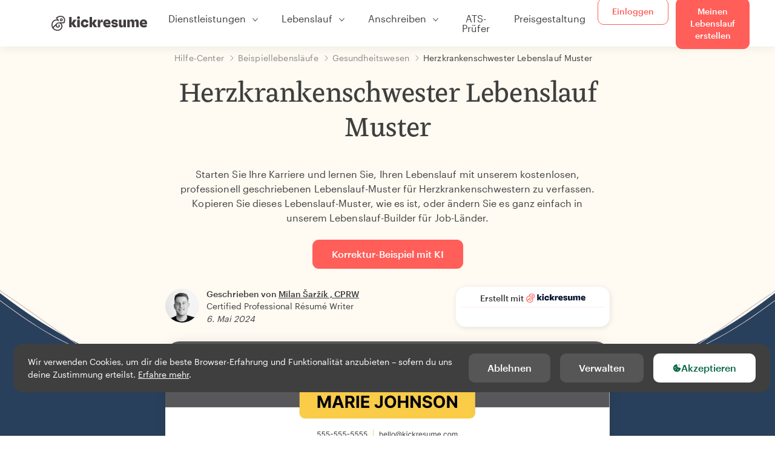

--- FILE ---
content_type: text/html; charset=utf-8
request_url: https://www.kickresume.com/de/hilfecenter/herzkrankenschwester-1-lebenslauf/
body_size: 19996
content:










<!DOCTYPE html>
<html lang="de"
      >
  <head>
    <meta charset="utf-8" />
    <meta name="viewport" content="width=device-width, initial-scale=1, shrink-to-fit=no" />
    <meta http-equiv="X-UA-Compatible" content="ie=edge" />
    <meta name="apple-itunes-app" content="app-id=1523618695" />
    
      
        <meta name="robots"
              content="index, follow, max-image-preview:large, max-snippet:-1, max-video-preview:-1" />
      
    
    <title>
      Herzkrankenschwester Lebenslauf Muster | Kickresume
    </title>

    <link rel="preload"
          href="https://d1civoyjepycei.cloudfront.net/static/fonts/Henk-Work-Regular.dda89f50fa47.woff"
          as="font"
          type="font/woff"
          crossorigin />
    <link rel="preload"
          href="https://d1civoyjepycei.cloudfront.net/static/fonts/Graphik-Regular-Web.9d6366cc35a8.woff2"
          as="font"
          type="font/woff2"
          crossorigin />
    <link rel="preload"
          href="https://d1civoyjepycei.cloudfront.net/static/fonts/Graphik-Medium-Web.e8b835d2ea32.woff2"
          as="font"
          type="font/woff2"
          crossorigin />

    
  
  
    
      <link rel="alternate" hreflang="en" href="https://www.kickresume.com/en/help-center/cardiac-nurse-1-resume-sample/" />
    
  
    
      <link rel="alternate" hreflang="sk" href="https://www.kickresume.com/sk/karierne-centrum/kardiologicka-sestra-1-vzor-zivotopisu/" />
    
  
    
      <link rel="alternate" hreflang="es" href="https://www.kickresume.com/es/centro-orientacion/enfermera-cardiaca-1-modelo-curriculum/" />
    
  
    
      <link rel="alternate" hreflang="de" href="https://www.kickresume.com/de/hilfecenter/herzkrankenschwester-1-lebenslauf/" />
    
  
    
      <link rel="alternate" hreflang="pt" href="https://www.kickresume.com/pt/centro-de-ajuda/enfermeira-cardiaca-1-amostra-de-curriculo/" />
    
  
    
      <link rel="alternate" hreflang="it" href="https://www.kickresume.com/it/centro-assistenza/dellinfermiere-cardiaco-1-modello-di-cv/" />
    
  
  
    <link rel="alternate" hreflang="x-default" href="https://www.kickresume.com/en/help-center/cardiac-nurse-1-resume-sample/" />
  


    
      <link rel="apple-touch-icon" sizes="57x57" href="/static/img/favicon/apple-icon-57x57.png" />
      <link rel="apple-touch-icon" sizes="60x60" href="/static/img/favicon/apple-icon-60x60.png" />
      <link rel="apple-touch-icon" sizes="72x72" href="/static/img/favicon/apple-icon-72x72.png" />
      <link rel="apple-touch-icon" sizes="76x76" href="/static/img/favicon/apple-icon-76x76.png" />
      <link rel="apple-touch-icon" sizes="114x114" href="/static/img/favicon/apple-icon-114x114.png" />
      <link rel="apple-touch-icon" sizes="120x120" href="/static/img/favicon/apple-icon-120x120.png" />
      <link rel="apple-touch-icon" sizes="144x144" href="/static/img/favicon/apple-icon-144x144.png" />
      <link rel="apple-touch-icon" sizes="152x152" href="/static/img/favicon/apple-icon-152x152.png" />
      <link rel="apple-touch-icon" sizes="180x180" href="/static/img/favicon/apple-icon-180x180.png" />
      <link rel="icon"
            type="image/png"
            sizes="192x192"
            href="/static/img/favicon/android-icon-192x192.png" />
      <link rel="icon" type="image/png" sizes="32x32" href="/static/img/favicon/favicon-32x32.png" />
      <link rel="icon" type="image/png" sizes="96x96" href="/static/img/favicon/favicon-96x96.png" />
      <link rel="icon" type="image/png" sizes="16x16" href="/static/img/favicon/favicon-16x16.png" />
    

    <link rel="manifest" href="/static/img/favicon/manifest.json" />

    
      <meta name="msapplication-TileColor" content="#ffffff" />
      <meta name="msapplication-TileImage" content="https://d1civoyjepycei.cloudfront.net/static/img/favicon/ms-icon-144x144.7e77c5303a46.png" />
      <meta name="theme-color" content="#ffffff" />
    

    
      <meta property="og:site_name" content="Kickresume" />
      <meta property="og:url" content="https://www.kickresume.com/de/hilfecenter/herzkrankenschwester-1-lebenslauf/" />
      <meta property="og:locale" content="de_DE" />
      <meta property="fb:app_id" content="1545311135742676" />
      <meta name="twitter:card" content="summary_large_image" />
      <meta name="twitter:site" content="@kickresume" />
      <meta name="twitter:creator" content="@kickresume" />
    

    <meta property="og:type" content="website" />

    
  <meta name="title" content="Herzkrankenschwester Lebenslauf Muster" />
  <meta property="og:title" content="Herzkrankenschwester Lebenslauf Muster" />


    
  
    
      <meta name="description" content="Starten Sie Ihre Karriere und lernen Sie, Ihren Lebenslauf mit unserem kostenlosen, professionell geschriebenen Lebenslauf-Muster für Herzkrankenschwestern zu verfassen." />
      <meta property="og:description" content="Starten Sie Ihre Karriere und lernen Sie, Ihren Lebenslauf mit unserem kostenlosen, professionell geschriebenen Lebenslauf-Muster für Herzkrankenschwestern zu verfassen." />
    
  


    <meta property="og:image" content="https://d1xn1bcogdo8ve.cloudfront.net/1218/image.png" />

    
      <link rel="stylesheet" href="https://d1civoyjepycei.cloudfront.net/static/CACHE/css/output.d25546500762.css" type="text/css">
    

    
      
  <script>
    window.dataLayer = [{
      intercomAppId: "olu2gwe6",
    }];
    
  </script>
  <script>window.ENABLE_GOOGLE_TAG = true;</script>
  <script>
    (function(w,d,s,l,i){w[l]=w[l]||[];w[l].push({'gtm.start':
    new Date().getTime(),event:'gtm.js'});var f=d.getElementsByTagName(s)[0],
    j=d.createElement(s),dl=l!='dataLayer'?'&l='+l:'';j.async=true;j.src=
    'https://www.googletagmanager.com/gtm.js?id='+i+dl;f.parentNode.insertBefore(j,f);
    })(window,document,'script','dataLayer', 'GTM-NPWF79H');
  </script>



      

    

    <script type="text/javascript" src="//widget.trustpilot.com/bootstrap/v5/tp.widget.bootstrap.min.js" async></script>

    
  <link rel="canonical" href="https://www.kickresume.com/de/hilfecenter/herzkrankenschwester-1-lebenslauf/" />
  


  
  <script type="application/ld+json">
  {
    "@context": "https://schema.org/",
    "@type": "CreativeWorkSeries",
    "aggregateRating": {
      "@type": "AggregateRating",
      "ratingValue": 4.7,
      "reviewCount": 55
    },
    "name": "Herzkrankenschwester Lebenslauf Muster"
  }
  </script>



  
    

<script type="application/ld+json">
{
  "@context": "https://schema.org",
  "@type": "Article",
  "mainEntityOfPage": {
    "@type": "WebPage",
    "@id": "https://www.kickresume.com/de/hilfecenter/herzkrankenschwester-1-lebenslauf/"
  },
  "headline": "Herzkrankenschwester Lebenslauf Muster",
  
  "image": ["https://d1xn1bcogdo8ve.cloudfront.net/1218/image.png"],
  
  "datePublished": "2024-05-06T09:13:07.541367+00:00",
  
  
  "author": {
    "@type": "Person",
    "name": "Milan Šaržík",
    "url": "https://www.kickresume.com/de/hilfecenter/authoren/milan-sarzik/",
    "sameAs": ["https://www.linkedin.com/in/milansarzik/"]
  
  },
  
  "publisher": {
    
    "@type": "Organization",
    "name": "Kickresume",
    "url": "https://www.kickresume.com",
    "logo":  "https://d1civoyjepycei.cloudfront.net/static/img/logo/logo-organization.901fb5f44ad8.svg",
    "description": "Erstelle deinen bis jetzt besten Lebenslauf. Online-Lebenslauf- und Anschreiben-Generator, der weltweit von 8.000.000 Jobsuchenden benutzt wird. Professionelle Vorlagen, die von Personalvermittlern anerkannt werden.",
    "sameAs": [
        "https://x.com/kickresume",
        "https://www.facebook.com/kickresume",
        "https://www.instagram.com/kickresume/",
        "https://www.linkedin.com/company/kickresume-com/",
        "https://youtube.com/kickresume/",
        "https://www.trustpilot.com/review/kickresume.com",
        "https://www.reviews.io/company-reviews/store/kickresume.com",
        "https://www.capterra.co.uk/software/180489/kickresume-for-business",
        "https://play.google.com/store/apps/details?id=com.kickresume",
        "https://apps.apple.com/us/app/kickresume-ai-resume-builder/id1523618695",
        "https://www.glassdoor.com/Overview/Working-at-Kickresume-EI_IE1026604.11,21.htm",
        "https://bsky.app/profile/kickresume.bsky.social",
        "https://kickresume.medium.com/",
        "https://www.reddit.com/user/kickresume/",
        "https://www.tiktok.com/@kickresume",
        "https://www.threads.com/@kickresume",
        "https://sk.pinterest.com/kickresume/"
    ]

  }
}
</script>

  

  </head>

  <body class="body-help body-help--sample-detail">

    
      


  
  <div id="g_id_onload"
       data-client_id="986081539142-apj5le7ok9tie6pto041q0bepjofllbq.apps.googleusercontent.com"
       data-login_uri="https://www.kickresume.com/account/complete/google-onetap/"></div>


    

    
      
<div id="cookie-panel"
     class="cookie-panel cookie-panel-dark"
     data-active-state-label="Aktiv"
     data-inactive-state-label="Inaktiv">
  <div id="cookie-consent-banner" class="cookie-consent-banner">
    <span class="cookie-consent-banner-text">
      Wir verwenden Cookies, um dir die beste Browser-Erfahrung und Funktionalität anzubieten – sofern du uns deine Zustimmung erteilst. <a href="/privacy/#cookies">Erfahre mehr</a>.
    </span>
    <div class="cookie-consent-banner-buttons">
      <button class="btn btn-no-hover btn-dark"
              id="decline_btn">Ablehnen</button>
      <button type="button"
              class="btn btn-no-hover btn-dark"
              id="cookie_settings_btn">Verwalten</button>
      <button class="btn cookie-consent-banner-accept-button" id="accept_all_btn">
        <svg xmlns="http://www.w3.org/2000/svg" viewBox="0 0 15 16" class="cookie-consent-banner--svg">
          <path d="M11.967.81a.67.67 0 0 0-.66.684c0 .363.316.683.668.68a.667.667 0 0 0 .652-.645h.002c0-.416-.283-.721-.662-.718zm-4.178.262c-1.81.024-3.431.568-4.816 1.758C1.802 3.838 1.026 5.093.672 6.6a7.198 7.198 0 0 0-.149 2.17 6.832 6.832 0 0 0 1.319 3.585c.82 1.126 1.876 1.953 3.19 2.442a6.864 6.864 0 0 0 1.624.36c1.09.101 2.602-.044 3.26-.294h.002c1.56-.592 2.826-1.68 3.709-3.218a6.742 6.742 0 0 0 .836-2.532c.059-.468.026-.947.035-1.422.003-.099-.048-.102-.123-.072-.154.061-.309.124-.467.178-.467.16-.88.033-1.254-.262a1.865 1.865 0 0 1-.431-.459c-.074-.12-.142-.114-.266-.074-1.103.362-2.53.087-3.115-1.139-.332-.698-.323-1.42-.139-2.15.042-.167.051-.254-.139-.354-.488-.254-.716-.698-.748-1.238-.018-.3.007-.602.1-.892.044-.136-.017-.157-.127-.157zm3.676 2.453a.662.662 0 0 0-.62.621c-.004.355.277.662.612.665.321.003.632-.303.637-.627.006-.331-.313-.663-.63-.659zM6.273 4.563c.31-.022.609.293.614.613.005.303-.314.616-.623.611a.605.605 0 0 1-.608-.61c0-.424.292-.592.617-.614zM3.984 6.394c.51 0 1.1.461 1.055 1.105.045.602-.54 1.09-1.078 1.078-.58-.013-1.083-.517-1.076-1.103a1.115 1.115 0 0 1 1.1-1.08zm3.307 1.357a.628.628 0 0 1 .643.64l-.002.003c0 .332-.294.637-.616.638a.672.672 0 0 1-.66-.64.648.648 0 0 1 .635-.641zM4.646 10.26a.776.776 0 0 1 .782.799.771.771 0 0 1-.783.755.802.802 0 0 1-.762-.787c.006-.4.373-.768.763-.767zm4.756.26c.558-.004 1.01.43 1.028 1.025.013.53-.479.987-1.018.998-.545.011-1.046-.533-.982-1.008-.04-.605.48-1.012.972-1.015z" />
        </svg>
        Akzeptieren
      </button>
    </div>
  </div>

  <div class="cookies fade modal"
       id="cookies-settings-modal"
       tabindex="-1"
       role="dialog"
       aria-hidden="true">
    <div class="modal-dialog modal-dialog-centered" role="document">
      <div class="modal-content">
        <div class="modal-header">
          <h5 class="modal-title">Datenschutz-Präferenz-Center</h5>
          <button type="button" class="close" data-dismiss="modal" aria-label="Close">
            <span aria-hidden="true">&times;</span>
          </button>
        </div>
        <div class="modal-body">
          <div class="cookie-modal-sidebar">
            <div role="menuitem" class="item selected" onclick="openCookieTab('your', this)">
              <div class="item-name">Deine Privatsphäre</div>
            </div>
            <div role="menuitem" class="item" onclick="openCookieTab('necessary', this)">
              <div class="item-name">Unbedingt erforderliche Cookies.</div>
              <label class="switch disabled">
                <input type="checkbox" checked disabled />
                <span class="slider round"></span>
              </label>
            </div>
            <div role="menuitem" class="item" onclick="openCookieTab('performance', this)">
              <div class="item-name">Leistungs-Cookies</div>
              <label class="switch">
                <input type="checkbox"
                       id="performance-cookie-setting"
                       onchange="handleCheckboxChange('performance', this)" />
                <span class="slider round"></span>
              </label>
            </div>
            <div role="menuitem" class="item" onclick="openCookieTab('advertising', this)">
              <div class="item-name">Marketing-Cookies</div>
              <label class="switch">
                <input type="checkbox"
                       id="advertising-cookie-setting"
                       onchange="handleCheckboxChange('advertising', this)" />
                <span class="slider round"></span>
              </label>
            </div>
          </div>
          <div id="your" class="cookie-modal-main open">
            <div class="heading">
              <div class="heading-text">Deine Privatsphäre</div>
            </div>
            <div class="text">
              <p>
                <strong>Der Schutz deiner Daten ist uns wichtig.</strong>
              </p>
              <p>
                Wenn du unsere Website besuchst, verwenden wir Cookies, um dir das beste Nutzererlebnis zu ermöglichen. Wir respektieren deine Privatsphäre und geben niemals deine Lebensläufe oder Anschreiben an Recruiter oder Jobportale weiter. Wir verwenden jedoch verschiedene Drittanbieter-Tools, um die ordnungsgemäße Funktion unserer Website zu gewährleisten.
              </p>
              <p>
                Aber was genau sind Cookies? Cookies sind kleine Informationen, die auf deinem Computer abgelegt werden. In der Regel reichen diese Informationen nicht aus, um dich direkt zu identifizieren. Wir können jedoch damit eine für deine Bedürfnisse und Präferenzen maßgeschneiderte Seite liefern.
              </p>
              <p>
                Weil uns der Schutz deiner Daten ein echtes Anliegen ist, geben wir dir viele Kontrollmöglichkeiten über die Cookies, die wir in deinen Sessions verwenden. Klick in der linken Spalte auf die verschiedenen Kategorieüberschriften, um mehr zu erfahren und unsere Standardeinstellungen zu ändern.
              </p>
              <p>
                Denk aber daran, dass das Blockieren bestimmter Arten von Cookies dein Nutzererlebnis auf unserer Website beeinflussen kann. Beachte bitte auch, dass wir ein Cookie verwenden müssen, um deine Cookie-Präferenzen zu speichern.
              </p>
            </div>
          </div>
          <div id="necessary" class="cookie-modal-main">
            <div class="heading">
              <div class="heading-text">Unbedingt erforderliche Cookies.</div>
              <div class="heading-state active">Aktiv</div>
            </div>
            <div class="text">
              <p>
                Diese Cookies sind für das Funktionieren unserer Website unbedingt erforderlich und können nicht deaktiviert werden. Wir benötigen sie zur Bereitstellung der Dienste, die du bei uns angefragt hast.
              </p>
              <p>
                Beispiel gefällig? Wir legen diese Cookies ab, wenn du dich bei Kickresume anmeldest. Wir verwenden sie auch, um bereits durchgeführte Aktionen festzuhalten. Wenn du z. B. Textelemente in ein Anmeldeformular einträgst und in der gleichen Sitzung auf die Formularseite zurückgehst, sind diese Elemente noch da.
              </p>
            </div>
          </div>
          <div id="performance" class="cookie-modal-main">
            <div class="heading">
              <div class="heading-text">Leistungs-Cookies</div>
              <div class="heading-state"></div>
            </div>
            <div class="text">
              <p>
                Mit diesen Cookies können wir Besuche auf unserer Website zählen und Zugriffsquellen eruieren. Das gibt uns die Möglichkeit, die Leistung unserer Website zu ermitteln und zu verbessern sowie Inhalte zu liefern, die für dich interessant sein könnten.
              </p>
              <p>
                Mit den Leistungs-Cookies sehen wir, welche Seiten am beliebtesten sind und welche weniger genutzt werden. Wir sehen auch, wie du dich auf der Website bewegst und wie sich andere Besucher bewegen.
              </p>
              <p>
                Sämtliche von diesen Cookies gesammelten Informationen werden aggregiert (Statistik) und sind daher anonym. Stimmst du der Verwendung dieser Cookies nicht zu, wissen wir nicht genau, welche Inhalte dir gefallen könnten.
              </p>
            </div>
          </div>
          <div id="advertising" class="cookie-modal-main">
            <div class="heading">
              <div class="heading-text">Marketing-Cookies</div>
              <div class="heading-state"></div>
            </div>
            <div class="text">
              <p>
                Wir verwenden diese Cookies zur eindeutigen Identifizierung deines Browsers und deines Endgeräts für den Internetzugang. Dank dieser Cookies können wir und unsere Partnerunternehmen ein Profil deiner Interessen erstellen und dir gezielt Rabatte zu unseren Leistungen sowie spezielle Inhalte anzeigen.
              </p>
              <p>
                Andererseits ermöglichen diese Cookies einigen anderen Unternehmen, dir gezielt Werbung auf anderen Websites anzuzeigen. So können wir dir Werbung zeigen, die dich vielleicht interessiert, anstatt dich mit irrelevanten Anzeigen zu langweilen.
              </p>
            </div>
          </div>
        </div>
        <div class="modal-footer">
          <button type="button" class="btn btn-outline-dark" id="save_settings_btn">Einstellungen speichern</button>
          <button type="button" class="btn btn-outline-dark" id="decline_btn">Ablehnen</button>
          <button type="button" class="btn modal-footer--accept-btn" id="accept_all_btn">
            <svg xmlns="http://www.w3.org/2000/svg" viewBox="0 0 15 16" class="cookie-consent-banner--svg">
              <path d="M11.967.81a.67.67 0 0 0-.66.684c0 .363.316.683.668.68a.667.667 0 0 0 .652-.645h.002c0-.416-.283-.721-.662-.718zm-4.178.262c-1.81.024-3.431.568-4.816 1.758C1.802 3.838 1.026 5.093.672 6.6a7.198 7.198 0 0 0-.149 2.17 6.832 6.832 0 0 0 1.319 3.585c.82 1.126 1.876 1.953 3.19 2.442a6.864 6.864 0 0 0 1.624.36c1.09.101 2.602-.044 3.26-.294h.002c1.56-.592 2.826-1.68 3.709-3.218a6.742 6.742 0 0 0 .836-2.532c.059-.468.026-.947.035-1.422.003-.099-.048-.102-.123-.072-.154.061-.309.124-.467.178-.467.16-.88.033-1.254-.262a1.865 1.865 0 0 1-.431-.459c-.074-.12-.142-.114-.266-.074-1.103.362-2.53.087-3.115-1.139-.332-.698-.323-1.42-.139-2.15.042-.167.051-.254-.139-.354-.488-.254-.716-.698-.748-1.238-.018-.3.007-.602.1-.892.044-.136-.017-.157-.127-.157zm3.676 2.453a.662.662 0 0 0-.62.621c-.004.355.277.662.612.665.321.003.632-.303.637-.627.006-.331-.313-.663-.63-.659zM6.273 4.563c.31-.022.609.293.614.613.005.303-.314.616-.623.611a.605.605 0 0 1-.608-.61c0-.424.292-.592.617-.614zM3.984 6.394c.51 0 1.1.461 1.055 1.105.045.602-.54 1.09-1.078 1.078-.58-.013-1.083-.517-1.076-1.103a1.115 1.115 0 0 1 1.1-1.08zm3.307 1.357a.628.628 0 0 1 .643.64l-.002.003c0 .332-.294.637-.616.638a.672.672 0 0 1-.66-.64.648.648 0 0 1 .635-.641zM4.646 10.26a.776.776 0 0 1 .782.799.771.771 0 0 1-.783.755.802.802 0 0 1-.762-.787c.006-.4.373-.768.763-.767zm4.756.26c.558-.004 1.01.43 1.028 1.025.013.53-.479.987-1.018.998-.545.011-1.046-.533-.982-1.008-.04-.605.48-1.012.972-1.015z" />
            </svg>
            Alle akzeptieren
          </button>
        </div>
      </div>
    </div>
  </div>
</div>

    

    
      
      <nav class="navbar main-navbar navbar-light nav-fixed nav-down autohide-off navbar-expand-lg mb-4">
        <div class="container container--wide">
          <a class="navbar-brand" href="/de/">
            
              <img width="158" height="25" src="https://d1civoyjepycei.cloudfront.net/static/img/logo/kickresume-black.4a2a4eb3ee16.svg" alt="Kickresume" />
            
          </a>
          <button class="navbar-toggler"
                  type="button"
                  data-toggle="collapse"
                  data-target="#navbarCollapse"
                  aria-controls="navbarCollapse"
                  aria-expanded="false"
                  aria-label="Toggle-Navigation">
            <span class="navbar-toggler-icon"></span>
          </button>
          <div class="collapse navbar-collapse offcanvas-collapse "
               id="navbarCollapse">
            <ul class="navbar-nav">
              <li class="nav-item dropdown onhover-dropdown">
                <a class="nav-link dropdown-toggle"
                   data-toggle="dropdown"
                   href="#"
                   role="button"
                   aria-haspopup="true"
                   aria-expanded="false">Dienstleistungen</a>
                <div class="dropdown-menu ml-0">
                  <div class="container container--wide dropdown-menu--col-wrapper last-narrow-col">
                    <div class="dropdown-menu--col">
                      <a class="dropdown-item dropdown-item-with-image" href="/de/lebenslaufe/">
                        <div class="nav-image">
                          <img width="50" height="50" src="https://d1civoyjepycei.cloudfront.net/static/img/color_icons/icon-cvbuilder.551449f5c0ed.svg" alt="" />
                        </div>
                        <div class="nav-content">
                          <div class="nav-content-title">Lebenslauf-Generator</div>
                          <div class="nav-content-desc">Erstelle deinen bisher besten Lebenslauf. Besorg dir einen Job.</div>
                        </div>
                      </a>

                      <a class="dropdown-item dropdown-item-with-image" href="/de/anschreiben/">
                        <div class="nav-image">
                          <img width="50" height="50" src="https://d1civoyjepycei.cloudfront.net/static/img/color_icons/coverletters.fcc8147c16b6.svg" alt="" />
                        </div>
                        <div class="nav-content">
                          <div class="nav-content-title">Anschreiben-Generator</div>
                          <div class="nav-content-desc">Füge ein passendes Anschreiben hinzu.</div>
                        </div>
                      </a>

                      <a class="dropdown-item dropdown-item-with-image" href="/de/online-web/">
                        <div class="nav-image">
                          <img width="50" height="50" src="https://d1civoyjepycei.cloudfront.net/static/img/color_icons/websites.d0bb2e871cf8.svg" alt="" />
                        </div>
                        <div class="nav-content">
                          <div class="nav-content-title">Website-Generator</div>
                          <div class="nav-content-desc">Lass dich von Arbeitgebern online finden.</div>
                        </div>
                      </a>

                      <a class="dropdown-item dropdown-item-with-image" href="/de/ki-beruf-karte/">
                        <div class="nav-image">
                          <img width="50" height="50" src="https://d1civoyjepycei.cloudfront.net/static/img/color_icons/career-path-explorer.329238f63c08.svg" alt="" />
                        </div>
                        <div class="nav-content">
                          <div class="nav-content-title">Berufskarte</div>
                          <div class="nav-content-desc">Finde deinen idealen Karriereweg durch Daten.</div>
                        </div>
                      </a>
                    </div>
                    <div class="dropdown-menu--col">
                      <a class="dropdown-item dropdown-item-with-image" href="/de/lebenslauf-prufer/">
                        <div class="nav-image">
                          <img width="50" height="50" src="https://d1civoyjepycei.cloudfront.net/static/img/color_icons/analytics.eff30fcd9d52.svg" alt="" />
                        </div>
                        <div class="nav-content">
                          <div class="nav-content-title">Lebenslauf-Prüfer</div>
                          <div class="nav-content-desc">Hol dir ein sofortiges Feedback für deinen Lebenslauf.</div>
                        </div>
                      </a>

                      <a class="dropdown-item dropdown-item-with-image" href="/de/ki-lebenslauf-verfasser/">
                        <div class="nav-image">
                          <img width="50" height="50" src="https://d1civoyjepycei.cloudfront.net/static/img/color_icons/ai_resume_writer.bcc8b6ebfc54.svg" alt="" />
                        </div>
                        <div class="nav-content">
                          <div class="nav-content-title">KI Lebenslauf-Verfasser</div>
                          <div class="nav-content-desc">Lasse dein Lebenslauf von einer KI verfassen.</div>
                        </div>
                      </a>

                      <a class="dropdown-item dropdown-item-with-image" href="/de/ki-anschreiben-verfasser/">
                        <div class="nav-image">
                          <img width="50" height="50" src="https://d1civoyjepycei.cloudfront.net/static/img/color_icons/ai_resume_writer.bcc8b6ebfc54.svg" alt="" />
                        </div>
                        <div class="nav-content">
                          <div class="nav-content-title">KI Anschreiben-Verfasser</div>
                          <div class="nav-content-desc">
                            GPT-4.1-gestützter Anschreiben-Verfasser.
                          </div>
                        </div>
                      </a>

                      <a class="dropdown-item dropdown-item-with-image" href="/de/ki-kundigungsschreiben-verfasser/">
                        <div class="nav-image">
                          <img width="50" height="50" src="https://d1civoyjepycei.cloudfront.net/static/img/color_icons/ai_resume_writer.bcc8b6ebfc54.svg" alt="" />
                        </div>
                        <div class="nav-content">
                          <div class="nav-content-title">KI-Kündigungsschreiben-Generator</div>
                          <div class="nav-content-desc">KI kann dir auch dabei helfen, deinen Job zu kündigen.</div>
                        </div>
                      </a>
                    </div>
                    <div class="dropdown-menu--col d-none d-lg-block">
                      <a class="dropdown-item font-weight-bold dropdown-menu-category-title"
                         href="/de/hilfecenter/lebenslauf-muster/">Beispiellebensläufe</a>
                      
                        <a class="dropdown-item"
                           href="/de/hilfecenter/softwareentwicklung-lebenslauf-muster/">
                          Softwareentwicklung
                        </a>
                      
                        <a class="dropdown-item"
                           href="/de/hilfecenter/ingenieurwesen-lebenslauf-muster/">
                          Ingenieurwesen
                        </a>
                      
                        <a class="dropdown-item"
                           href="/de/hilfecenter/back-end-developerin-lebenslauf-muster/">
                          Back-End-DeveloperIn
                        </a>
                      
                        <a class="dropdown-item"
                           href="/de/hilfecenter/praktikantin-lebenslauf-muster/">
                          PraktikantIn
                        </a>
                      
                        <a class="dropdown-item"
                           href="/de/hilfecenter/fuehrung-und-management-lebenslauf-muster/">
                          Führung und Management
                        </a>
                      
                        <a class="dropdown-item"
                           href="/de/hilfecenter/gesundheitswesen-lebenslauf-muster/">
                          Gesundheitswesen
                        </a>
                      
                      <a class="text-primary see-all-link" href="/de/hilfecenter/lebenslauf-muster/">
                        Alle Beispiele anzeigen.
                      </a>
                    </div>
                  </div>
                </div>
              </li>
              <li class="nav-item dropdown onhover-dropdown">
                <a class="nav-link dropdown-toggle"
                   data-toggle="dropdown"
                   href="#"
                   role="button"
                   aria-haspopup="true"
                   aria-expanded="false">Lebenslauf</a>
                <div class="dropdown-menu ml-0">
                  <div class="container container--wide dropdown-menu--col-wrapper">
                    <div class="dropdown-menu--col">
                      <a class="dropdown-item dropdown-item-with-image" href="/de/lebenslaufe/">
                        <div class="nav-image">
                          <img width="50" height="50" src="https://d1civoyjepycei.cloudfront.net/static/img/color_icons/icon-cvbuilder.551449f5c0ed.svg" alt="" />
                        </div>
                        <div class="nav-content">
                          <div class="nav-content-title">Lebenslauf-Generator</div>
                          <div class="nav-content-desc">Erstelle deinen bisher besten Lebenslauf. Besorg dir einen Job.</div>
                        </div>
                      </a>

                      <a class="dropdown-item dropdown-item-with-image" href="/de/ki-lebenslauf-verfasser/">
                        <div class="nav-image">
                          <img width="50" height="50" src="https://d1civoyjepycei.cloudfront.net/static/img/color_icons/ai_resume_writer.bcc8b6ebfc54.svg" alt="" />
                        </div>
                        <div class="nav-content">
                          <div class="nav-content-title">KI Lebenslauf-Verfasser</div>
                          <div class="nav-content-desc">Lasse dein Lebenslauf von einer KI verfassen.</div>
                        </div>
                      </a>

                      <a class="dropdown-item dropdown-item-with-image" href="/de/lebenslauf-prufer/">
                        <div class="nav-image">
                          <img width="50" height="50" src="https://d1civoyjepycei.cloudfront.net/static/img/color_icons/analytics.eff30fcd9d52.svg" alt="" />
                        </div>
                        <div class="nav-content">
                          <div class="nav-content-title">Lebenslauf-Prüfer</div>
                          <div class="nav-content-desc">Hol dir ein sofortiges Feedback für deinen Lebenslauf.</div>
                        </div>
                      </a>

                      <a class="dropdown-item dropdown-item-with-image" href="/de/vorlagen/lebenslauf/">
                        <div class="nav-image">
                          <img width="50" height="50" src="https://d1civoyjepycei.cloudfront.net/static/img/color_icons/icon-templates.5dcd9e98032d.svg" alt="" />
                        </div>
                        <div class="nav-content">
                          <div class="nav-content-title">Lebenslauf-Vorlagen</div>
                          <div class="nav-content-desc">Von Typographen entworfen, von Personalvermittlern genehmigt.</div>
                        </div>
                      </a>

                      <a class="dropdown-item dropdown-item-with-image d-lg-none"
                         href="/de/hilfecenter/lebenslauf-muster/">
                        <div class="nav-image">
                          <img width="50" height="50" src="https://d1civoyjepycei.cloudfront.net/static/img/color_icons/icon-library.7752fc29b10b.svg" alt="" />
                        </div>
                        <div class="nav-content">
                          <div class="nav-content-title">Beispiellebensläufe</div>
                          <div class="nav-content-desc">Durchsuche Beispiellebensläufe von echten Menschen, die ihren Job gefunden haben.</div>
                        </div>
                      </a>

                      <a class="dropdown-item dropdown-item-with-image d-lg-none"
                         href="/de/hilfecenter/lebenslauf-wie-schreibt-man/">
                        <div class="nav-image">
                          <img width="50" height="50" src="https://d1civoyjepycei.cloudfront.net/static/img/color_icons/icon-guides.0a7f822ce75f.svg" alt="" />
                        </div>
                        <div class="nav-content">
                          <div class="nav-content-title">Leitfäden</div>
                          <div class="nav-content-desc">Lerne ein sensationelles Anschreiben zu schreiben.</div>
                        </div>
                      </a>
                    </div>
                    <div class="dropdown-menu--col d-none d-lg-block">
                      <a class="dropdown-item font-weight-bold dropdown-menu-category-title"
                         href="/de/hilfecenter/lebenslauf-muster/">Beispiellebensläufe</a>
                      
                        <a class="dropdown-item"
                           href="/de/hilfecenter/softwareentwicklung-lebenslauf-muster/">
                          Softwareentwicklung
                        </a>
                      
                        <a class="dropdown-item"
                           href="/de/hilfecenter/ingenieurwesen-lebenslauf-muster/">
                          Ingenieurwesen
                        </a>
                      
                        <a class="dropdown-item"
                           href="/de/hilfecenter/back-end-developerin-lebenslauf-muster/">
                          Back-End-DeveloperIn
                        </a>
                      
                        <a class="dropdown-item"
                           href="/de/hilfecenter/praktikantin-lebenslauf-muster/">
                          PraktikantIn
                        </a>
                      
                        <a class="dropdown-item"
                           href="/de/hilfecenter/fuehrung-und-management-lebenslauf-muster/">
                          Führung und Management
                        </a>
                      
                        <a class="dropdown-item"
                           href="/de/hilfecenter/gesundheitswesen-lebenslauf-muster/">
                          Gesundheitswesen
                        </a>
                      
                      <a class="text-primary see-all-link" href="/de/hilfecenter/lebenslauf-muster/">
                        Alle Beispiele anzeigen.
                      </a>
                    </div>
                    <div class="dropdown-menu--col d-none d-lg-block">
                      <a class="dropdown-item font-weight-bold dropdown-menu-category-title"
                         href="/de/hilfecenter/lebenslauf-wie-schreibt-man/">Leitfäden</a>
                      
                      <a class="dropdown-item" href="/de/hilfecenter/zusammenfassung-des-beruflichen-lebenslaufs/">Wie schreibt man eine professionelle Zusammenfassung für den Lebenslauf? [+Beispiele]</a><a class="dropdown-item" href="/de/hilfecenter/berufserfahrung-lebenslaufe/">Wie beschreibst du deine Berufserfahrung in einem Lebenslauf? [+Beispiele]</a><a class="dropdown-item" href="/de/hilfecenter/qualifikationen-lebenslaufe/">Fähigkeiten im Lebenslauf: Wie schreibst du 2026 einen Abschnitt über deine Fähigkeiten? [+Beispiele]</a><a class="dropdown-item" href="/de/hilfecenter/auszeichnungen-errungenschaften-lebenslaufe/">Wie du Auszeichnungen und Erfolge in deinem Lebenslauf aufführst [+Beispiele]</a>
                      <a class="text-primary see-all-link" href="/de/hilfecenter/lebenslauf-wie-schreibt-man/">
                        Alle Leitfäden anzeigen
                      </a>
                    </div>
                  </div>
                </div>
              </li>
              <li class="nav-item dropdown onhover-dropdown">
                <a class="nav-link dropdown-toggle"
                   data-toggle="dropdown"
                   href="#"
                   role="button"
                   aria-haspopup="true"
                   aria-expanded="false">Anschreiben</a>
                <div class="dropdown-menu ml-0">
                  <div class="container container--wide dropdown-menu--col-wrapper">
                    <div class="dropdown-menu--col">
                      <a class="dropdown-item dropdown-item-with-image" href="/de/anschreiben/">
                        <div class="nav-image">
                          <img width="50" height="50" src="https://d1civoyjepycei.cloudfront.net/static/img/color_icons/coverletters.fcc8147c16b6.svg" alt="" />
                        </div>
                        <div class="nav-content">
                          <div class="nav-content-title">Anschreiben-Generator</div>
                          <div class="nav-content-desc">Erzähle deine Geschichte mit einem eindrucksvollen Anschreiben.</div>
                        </div>
                      </a>

                      <a class="dropdown-item dropdown-item-with-image" href="/de/ki-anschreiben-verfasser/">
                        <div class="nav-image">
                          <img width="50" height="50" src="https://d1civoyjepycei.cloudfront.net/static/img/color_icons/ai_resume_writer.bcc8b6ebfc54.svg" alt="" />
                        </div>
                        <div class="nav-content">
                          <div class="nav-content-title">KI Anschreiben-Verfasser</div>
                          <div class="nav-content-desc">
                            GPT-4.1-gestützter Anschreiben-Verfasser.
                          </div>
                        </div>
                      </a>

                      <a class="dropdown-item dropdown-item-with-image" href="/de/vorlagen/anschreiben/">
                        <div class="nav-image">
                          <img width="50" height="50" src="https://d1civoyjepycei.cloudfront.net/static/img/color_icons/icon-templates.5dcd9e98032d.svg" alt="" />
                        </div>
                        <div class="nav-content">
                          <div class="nav-content-title">Anschreiben-Vorlagen</div>
                          <div class="nav-content-desc">Entwürfe von Anschreiben, die zu deinem Lebenslauf passen.</div>
                        </div>
                      </a>

                      <a class="dropdown-item dropdown-item-with-image d-lg-none"
                         href="/de/hilfecenter/anschreiben-beispiele/">
                        <div class="nav-image">
                          <img width="50" height="50" src="https://d1civoyjepycei.cloudfront.net/static/img/color_icons/icon-library.7752fc29b10b.svg" alt="" />
                        </div>
                        <div class="nav-content">
                          <div class="nav-content-title">Anschreiben-Beispiele</div>
                          <div class="nav-content-desc">Anschreiben-Beispiele von echten Menschen, die ihren Job gefunden haben.</div>
                        </div>
                      </a>

                      <a class="dropdown-item dropdown-item-with-image d-lg-none"
                         href="/de/hilfecenter/anschreiben-wie-schreibt-man/">
                        <div class="nav-image">
                          <img width="50" height="50" src="https://d1civoyjepycei.cloudfront.net/static/img/color_icons/icon-guides.0a7f822ce75f.svg" alt="" />
                        </div>
                        <div class="nav-content">
                          <div class="nav-content-title">Anschreiben-Leitfäden</div>
                          <div class="nav-content-desc">Lerne ein sensationelles Anschreiben zu schreiben.</div>
                        </div>
                      </a>
                    </div>
                    <div class="dropdown-menu--col d-none d-lg-block">
                      <a class="dropdown-item font-weight-bold dropdown-menu-category-title"
                         href="/de/hilfecenter/anschreiben-beispiele/">
                        Anschreiben-Beispiele
                      </a>
                      
                        <a class="dropdown-item"
                           href="/de/hilfecenter/softwareentwicklung-anschreiben-muster/">
                          Softwareentwicklung
                        </a>
                      
                        <a class="dropdown-item"
                           href="/de/hilfecenter/ingenieurwesen-anschreiben-muster/">
                          Ingenieurwesen
                        </a>
                      
                        <a class="dropdown-item"
                           href="/de/hilfecenter/back-end-developerin-anschreiben-muster/">
                          Back-End-DeveloperIn
                        </a>
                      
                        <a class="dropdown-item"
                           href="/de/hilfecenter/praktikantin-anschreiben-muster/">
                          PraktikantIn
                        </a>
                      
                        <a class="dropdown-item"
                           href="/de/hilfecenter/fuehrung-und-management-anschreiben-muster/">
                          Führung und Management
                        </a>
                      
                        <a class="dropdown-item"
                           href="/de/hilfecenter/gesundheitswesen-anschreiben-muster/">
                          Gesundheitswesen
                        </a>
                      
                      <a class="text-primary see-all-link" href="/de/hilfecenter/anschreiben-beispiele/">
                        Alle Beispiele anzeigen.
                      </a>
                    </div>
                    <div class="dropdown-menu--col d-none d-lg-block">
                      <a class="dropdown-item font-weight-bold dropdown-menu-category-title"
                         href="/de/hilfecenter/anschreiben-wie-schreibt-man/">Leitfäden</a>
                      
                      
                        <a class="dropdown-item" href="/de/hilfecenter/wie-du-ein-anschreiben-schreibst/">Was ist ein Anschreiben und wie schreibt man es (Leitfaden von Experten)</a>
                      
                        <a class="dropdown-item" href="/de/hilfecenter/wie-lang-sollte-ein-anschreiben-sein/">Wie lang sollte ein Anschreiben im Jahr 2026 sein? (+Beispiele)</a>
                      
                        <a class="dropdown-item" href="/de/hilfecenter/wie-man-ein-anschreiben-beginnt/">Wie man ein Anschreiben beginnt: 7 tolle Anschreiben (+Beispiele)</a>
                      
                        <a class="dropdown-item" href="/de/hilfecenter/wie-man-ein-anschreiben-beendet/">Wie beendet man ein Anschreiben? 8 tolle Anschreiben-Enden (+Beispiele)</a>
                      
                      <a class="text-primary see-all-link" href="/de/hilfecenter/anschreiben-wie-schreibt-man/">
                        Alle Leitfäden anzeigen
                      </a>
                    </div>
                  </div>
                </div>
              </li>
              <li class="nav-item">
                <a class="nav-link d-lg-none d-xl-flex text-center" href="/de/ats-lebenslauf-prufer/">ATS-Prüfer</a>
              </li>
              <li class="nav-item">
                <a class="nav-link" href="/de/preisgestaltung/">Preisgestaltung</a>
              </li>
            </ul>
            
              <ul class="navbar-nav navbar-nav--buttons ml-auto">
                
                  <li class="nav-item">
                    <a class="btn btn-sm btn-outline-primary" href="/login/">Einloggen</a>
                  </li>
                  <li class="nav-item">
                    <a class="btn btn-sm btn-primary" href="/register/">Meinen Lebenslauf erstellen</a>
                  </li>
                
              </ul>
            
          </div>
        </div>
      </nav>
    
    
      





      
      





    

    
  <main>
    
  <div id="sample-detail--variant-1">






<div class="section pt-0 pb-5 bg-light">
  <div class="row text-narrow">
    <div class="col mt-2">
      

<nav aria-label="breadcrumb">
  <ol class="breadcrumb breadcrumb--compact"
      itemscope
      itemtype="https://schema.org/BreadcrumbList">
    <li class="breadcrumb-item" itemprop="itemListElement" itemscope itemtype="https://schema.org/ListItem">
      <a href="/de/hilfecenter/" itemprop="item"><small itemprop="name">Hilfe-Center</small></a>
      <meta itemprop="position" content="1" />
    </li>
    <li class="breadcrumb-item" itemprop="itemListElement" itemscope itemtype="https://schema.org/ListItem">
      
        <a href="/de/hilfecenter/lebenslauf-muster/" itemprop="item">
          <small itemprop="name">Beispiellebensläufe</small>
        </a>
      
      <meta itemprop="position" content="2" />
    </li>
    
      <li class="breadcrumb-item" itemprop="itemListElement" itemscope itemtype="https://schema.org/ListItem">
        
          <a href="/de/hilfecenter/gesundheitswesen-lebenslauf-muster/" itemprop="item">
            <small itemprop="name">Gesundheitswesen</small>
          </a>
        
        <meta itemprop="position" content="3" />
      </li>
    
    <li class="breadcrumb-item active"
        aria-current="location"
        itemprop="itemListElement"
        itemscope
        itemtype="https://schema.org/ListItem">
      <small itemprop="name">Herzkrankenschwester Lebenslauf Muster</small>
      <meta itemprop="position" content="4" />
    </li>
  </ol>
</nav>

    </div>
  </div>
  <div class="row text-narrow text-center justify-content-center">
    <div class="col">
      <h1 class="help-h1">Herzkrankenschwester Lebenslauf Muster</h1>
    </div>
    <div class="my-3 mb-md-4 col-12 d-flex justify-content-center align-items-center">
      
    </div>
    <div class="col mb-2">
      
        <p class="mb-4 font-size-base text-left text-md-center">Starten Sie Ihre Karriere und lernen Sie, Ihren Lebenslauf mit unserem kostenlosen, professionell geschriebenen Lebenslauf-Muster für Herzkrankenschwestern zu verfassen. Kopieren Sie dieses Lebenslauf-Muster, wie es ist, oder ändern Sie es ganz einfach in unserem Lebenslauf-Builder für Job-Länder.</p>
      
      <a href="/dashboard/create/herzkrankenschwester-1/"
         class="btn btn-primary sample-detail-edit-sample-button">
        
          Korrektur-Beispiel mit KI
        
      </a>
    </div>
  </div>
</div>
<div class="section bg-sample has-lines bottom-only py-0">
  <div class="container container--ultra-narrow py-0">
    <div class="my-4 d-flex justify-content-center justify-content-md-between align-items-center">
      <div>
        
          


  <div class="author-short">
    
      
        <a href="/de/hilfecenter/authoren/milan-sarzik/" class="author-link">
        
        <div class="author-photo">
          <img class="rounded-img"
               width="56"
               height="56"
               src="https://d2xe0iugdha6pz.cloudfront.net/person-photos/milan-sarzik.jpg"
               loading="lazy"
               alt="Milan Šaržík — Certified Professional Résumé Writer" />
        </div>
        </a>
    
    <div class="author-info">
      
        <a href="/de/hilfecenter/authoren/milan-sarzik/" class="author-link">
        
        <div class="author-name">
          
            Geschrieben von
          
          <span class="underline">Milan Šaržík
            , CPRW
          </span>
        </div>
        </a>
      
        <div class="author-job-title ">Certified Professional Résumé Writer</div>
      
      
        <div>
          <em>6. Mai 2024</em>
        </div>
      
    </div>
  </div>


        
      </div>
      

<div class="trustpilot-box d-none d-md-block bg-white with-shadow">
  <div class="d-flex align-items-center justify-content-center">
    Erstellt mit
    <img class="ml-1"
         src="https://d1civoyjepycei.cloudfront.net/static/img/logo/kickresume-colored.4082f615242f.svg"
         width="98"
         height="15"
         alt="Kickresume" />
  </div>
  <hr class="border-primary my-1" />
  <!-- TrustBox widget - Micro TrustScore -->
  <div class="trustpilot-widget"
       data-locale="en-US"
       data-template-id="5419b637fa0340045cd0c936"
       data-businessunit-id="580a27050000ff00059659c0"
       data-style-height="20px"
       data-style-width="100%"
       data-theme="light">
    <a href="https://www.trustpilot.com/review/kickresume.com" target="_blank" rel="noopener">Trustpilot</a>
  </div>
  <!-- End TrustBox widget -->
</div>

    </div>
    <div class="detail-sample-wrapper rounded-lg">
      
        <a class="link previous" href="/de/hilfecenter/sonograph-lebenslauf/">
          <div class="text text-white">
            <img alt="arrow"
                 width="24"
                 height="24"
                 class="arrow-previous"
                 src="https://d1civoyjepycei.cloudfront.net/static/img/icons/icon-arrow-short-white.7615dc052e57.svg" />
            Vorheriges Beispiel
          </div>
          <picture>
            
              <source srcset="https://d1xn1bcogdo8ve.cloudfront.net/1220/thumbnail.webp" type="image/webp" />
            
            <img alt="Sonograph Lebenslauf Beispiel"
                 width="190"
                 height="269"
                 class="thumbnail"
                 src="https://d1xn1bcogdo8ve.cloudfront.net/1220/thumbnail.png" />
          </picture>
        </a>
      
      <div class="sample-with-trustpilot-wrapper">
        <a href="/dashboard/create/herzkrankenschwester-1/">
          <picture>
            <source srcset="https://d1xn1bcogdo8ve.cloudfront.net/1218/image.webp" type="image/webp" />
            <img width="734"
                 height="1038"
                 class="single-page shadow-border rounded-lg"
                 src="https://d1xn1bcogdo8ve.cloudfront.net/1218/image.png"
                 alt="Herzkrankenschwester Lebenslauf Muster" />
          </picture>
        </a>
        

<div class="trustpilot-box d-md-none bg-white with-shadow">
  <div class="d-flex align-items-center justify-content-center">
    Erstellt mit
    <img class="ml-1"
         src="https://d1civoyjepycei.cloudfront.net/static/img/logo/kickresume-colored.4082f615242f.svg"
         width="98"
         height="15"
         alt="Kickresume" />
  </div>
  <hr class="border-primary my-1" />
  <!-- TrustBox widget - Micro TrustScore -->
  <div class="trustpilot-widget"
       data-locale="en-US"
       data-template-id="5419b637fa0340045cd0c936"
       data-businessunit-id="580a27050000ff00059659c0"
       data-style-height="20px"
       data-style-width="100%"
       data-theme="light">
    <a href="https://www.trustpilot.com/review/kickresume.com" target="_blank" rel="noopener">Trustpilot</a>
  </div>
  <!-- End TrustBox widget -->
</div>

      </div>
      
        <a class="link next" href="/de/hilfecenter/kinderkrankenschwester-lebenslauf/">
          <div class="text text-white">
            Nächstes Beispiel
            <img alt="arrow"
                 width="24"
                 height="24"
                 class="arrow-next"
                 src="https://d1civoyjepycei.cloudfront.net/static/img/icons/icon-arrow-short-white.7615dc052e57.svg" />
          </div>
          <picture>
            
              <source srcset="https://d1xn1bcogdo8ve.cloudfront.net/1217/thumbnail.webp" type="image/webp" />
            
            <img alt="Kinderkrankenschwester Lebenslauf Beispiel"
                 width="190"
                 height="269"
                 class="thumbnail"
                 src="https://d1xn1bcogdo8ve.cloudfront.net/1217/thumbnail.png" />
          </picture>
        </a>
      
      <div class="mobile-button-wrapper">
        
          <a class="link" href="/de/hilfecenter/sonograph-lebenslauf/">
            <div class="text text-white">
              <img alt="arrow"
                   width="24"
                   height="24"
                   class="arrow-previous"
                   src="https://d1civoyjepycei.cloudfront.net/static/img/icons/icon-arrow-short-white.7615dc052e57.svg" />
              Vorheriges Beispiel
            </div>
            <picture>
              
                <source srcset="https://d1xn1bcogdo8ve.cloudfront.net/1220/thumbnail.webp" type="image/webp" />
              
              <img alt="Sonograph Lebenslauf Beispiel"
                   width="100"
                   height="142"
                   class="thumbnail"
                   src="https://d1xn1bcogdo8ve.cloudfront.net/1220/thumbnail.png" />
            </picture>
          </a>
        
        
          <a class="link" href="/de/hilfecenter/kinderkrankenschwester-lebenslauf/">
            <div class="text text-white">
              Nächstes Beispiel
              <img alt="arrow"
                   width="24"
                   height="24"
                   class="arrow-next"
                   src="https://d1civoyjepycei.cloudfront.net/static/img/icons/icon-arrow-short-white.7615dc052e57.svg" />
            </div>
            <picture>
              
                <source srcset="https://d1xn1bcogdo8ve.cloudfront.net/1217/thumbnail.webp" type="image/webp" />
              
              <img alt="Kinderkrankenschwester Lebenslauf Beispiel"
                   width="100"
                   height="142"
                   class="thumbnail"
                   src="https://d1xn1bcogdo8ve.cloudfront.net/1217/thumbnail.png" />
            </picture>
          </a>
        
      </div>
    </div>
  </div>
</div>
<div class="section pt-5 pb-0">
  <div class="container container--ultra-narrow">
    
    <div class="p-4 d-flex align-items-center mb-4">
      <img class="mr-3 icon-1million"
           width="87"
           height="52"
           src="https://d1civoyjepycei.cloudfront.net/static/img/color_icons/icon-1million.c4f1ab1b9447.svg"
           alt="1 M+ Jobsuchende" />
      <div>
        
          
            Dieser Lebenslauf wurde von unseren erfahrenen Lebenslaufgestaltern speziell für diese Berufsgruppe verfasst.
          
        
        
          <a href="/dashboard/create-resume/"
             class="text-primary"
             title="Erstelle deinen Lebenslauf jetzt"><strong>Erstelle deinen Lebenslauf jetzt</strong>
          </a>
        
        oder
        
          <a href="/dashboard/create/herzkrankenschwester-1/"
             class="text-primary"
             title="Bearbeite diesen Beispiellebenslauf"><strong>bearbeite diesen Beispiellebenslauf.</strong>
          </a>
        
      </div>
    </div>
    

<div class="rating  text-center pt-4 pb-4 my-4 col-lg-8 white-smoke-box">
  <div class="rating-form"
       id="rating"
       data-object-id="1218"
       data-action="/api/sample-rating/"
       data-rating-model="sample"
       data-vote-label="Stimme"
       data-vote-label-plural="Stimmen">
    <div class="error-messages alert alert-danger" style="display: none"></div>
    
      
        <div id="rating-heading" class="mb-2">
          <strong>
            
              War diese Vorlage hilfreich? Bewerten Sie ihn!
            
          </strong>
        </div>
      
    
    <div class="score">
      
      <div class="rating--current text">
        Durchschnitt: <span class="avg-rating">4.7</span> <span class="d-none d-md-inline">(<span class="num-ratings">55</span> <span class="vote-label">Stimmen</span>)</span>
      </div>
    
    <div class="stars-clickable d-flex"
         data-star-img-empty="https://d1civoyjepycei.cloudfront.net/static/img/icons/icon-star-empty.42a16bf6d33b.svg"
         data-star-img-half="https://d1civoyjepycei.cloudfront.net/static/img/icons/icon-star-half.7683de1fca5a.svg"
         data-star-img-full="https://d1civoyjepycei.cloudfront.net/static/img/icons/icon-star-full.269e4373a30d.svg">
      
        <a class="star d-flex" href="#" data-rating="1">
          <img width="20"
               height="20"
               alt=""
               src="https://d1civoyjepycei.cloudfront.net/static/img/icons/icon-star-full.269e4373a30d.svg" />
        </a>
      
        <a class="star d-flex" href="#" data-rating="2">
          <img width="20"
               height="20"
               alt=""
               src="https://d1civoyjepycei.cloudfront.net/static/img/icons/icon-star-full.269e4373a30d.svg" />
        </a>
      
        <a class="star d-flex" href="#" data-rating="3">
          <img width="20"
               height="20"
               alt=""
               src="https://d1civoyjepycei.cloudfront.net/static/img/icons/icon-star-full.269e4373a30d.svg" />
        </a>
      
        <a class="star d-flex" href="#" data-rating="4">
          <img width="20"
               height="20"
               alt=""
               src="https://d1civoyjepycei.cloudfront.net/static/img/icons/icon-star-full.269e4373a30d.svg" />
        </a>
      
        <a class="star d-flex" href="#" data-rating="5">
          <img width="20"
               height="20"
               alt=""
               src="https://d1civoyjepycei.cloudfront.net/static/img/icons/icon-star-half.7683de1fca5a.svg" />
        </a>
      
    </div>
  </div>
</div>
</div>

    



  <div class="white-smoke-box overflow-hidden related-resume-guides mt-5">
    <div class="card-header green"></div>
    <div class="card-body">
      <h3 class="headline text-center text-sm-left">Assoziierte Lebenslauf-Leitfäden und Muster</h3>
      
        <hr />
        <p>
          <a href="/de/hilfecenter/zahnarztin-lebenslauf-muster/">Wie erstelle ich einen überzeugenden zahnärztlichen Lebenslauf im Jahr 2022?</a>
        </p>
      
        <hr />
        <p>
          <a href="/de/hilfecenter/medizinische-assistenz-lebenslauf-muster/">So schreibst du den perfekten Lebenslauf als medizinische/r Assistent/in</a>
        </p>
      
        <hr />
        <p>
          <a href="/de/hilfecenter/medizinerin-lebenslauf-muster/">Eine Kurzanleitung für den Lebenslauf eines Arztes</a>
        </p>
      
        <hr />
        <p>
          <a href="/de/hilfecenter/psychotherapeutin-lebenslauf-muster/">Mit diesem Leitfaden für den Lebenslauf findest du einen Job in der Psychotherapie</a>
        </p>
      
        <hr />
        <p>
          <a href="/de/hilfecenter/krankenpflegerin-lebenslauf-muster/">Ein kurzer Leitfaden für den Lebenslauf, um den Job deiner Träume zu bekommen</a>
        </p>
      
        <hr />
        <p>
          <a href="/de/hilfecenter/pharmazeutisch-technische-assistenz-lebenslauf-muster/">Ein Leitfaden zum Schreiben eines effektiven Lebenslaufs für Apothekentechniker</a>
        </p>
      
        <hr />
        <p>
          <a href="/de/hilfecenter/physiotherapeutin-lebenslauf-muster/">Finde deinen Traumjob als Physiotherapeut/in mit diesem Leitfaden für den Lebenslauf</a>
        </p>
      
        <hr />
        <p>
          <a href="/de/hilfecenter/tiermedizinerin-lebenslauf-muster/">Ein kurzer Leitfaden für deinen tierärztlichen Lebenslauf</a>
        </p>
      
    </div>
  </div>


  <div class="text-sample white-smoke-box p-4 mt-5">
    <div class="card-body">
      <h2 class="hc-h2-secondary mb-5">Herzkrankenschwester Lebenslauf Muster (Volle Textversion)</h2>
      <div>



  <h4 class="hc-h2-subheadline">MARIE JOHNSON</h4>
  <div class="mb-5">
    
    
    
    
    
      <div>E-Mail-Adresse: hello@kickresume.com</div>
    
    
      <div>Telefon: 555-555-5555</div>
    
    
    
    
    
      <h4 class="hc-h2-subheadline mt-5">Berufliches Profil</h4>
      <p>Vielseitige und dynamische examinierte Krankenschwester für Herz- und Gefäßkrankheiten, die sich für eine erstklassige Patientenversorgung einsetzt. <strong>15 Jahre Erfahrung in der Krankenpflege</strong>, einschließlich, aber nicht beschränkt auf die Mitarbeit in interdisziplinären Gesundheitsteams, pflegerische Interventionen zur Förderung des Patientenkomforts und Interessenvertretung. Leidenschaft für die Kenntnis der Physiologie und Anatomie des Herzens, Engagement für Entwicklung und Bereitschaft, mit der kardiovaskulären Forschung Schritt zu halten. Beruhigendes und gelassenes Auftreten, vertraut mit einem aktiven kardiologischen Umfeld und der Aufklärung der Patientenfamilie im Hinblick auf eine bessere Gesundheit.</p>
    
  </div>



  <div>
    
      <h4 class="hc-h2-subheadline">ERFAHRUNGEN</h4>
    
    <div class="mb-5">
      
        
          <div>
            <div>
              
                
                  
                  
                  
                
              
              08/2010 - 03/2018, Kardiologische Pflegekraft, Shepherd Medical Center, Quebec, Kanada      </div>
            <div><p>Mitglied eines interdisziplinären Teams, das sich um Patienten auf der Herzstation nach einem Bypass, einer Herzkatheteruntersuchung (MI) und anderen Begleiterkrankungen kümmert. Spielte eine entscheidende Rolle bei der Einführung eines Herzprogramms, das sich auf die Behandlung von Atemnot und Brustschmerzen bei Herzinsuffizienz-Patienten im häuslichen Umfeld konzentriert, um Notaufnahmen und Krankenhauseinweisungen zu vermeiden.</p><ul><li>Aufbau von wichtigen Beziehungen zu Hausärzten, Kardiologen und anderen Klinikern, um die kontinuierliche Betreuung eines Patienten während der Hospizaufnahme durch Symptomkontrolle aufrechtzuerhalten.</li><li>Er ordnete und interpretierte diagnostische Untersuchungen wie Laboruntersuchungen, EKGs, Echokardiogramme und Stresstests an, um ein angemessenes Management des Zustands des Patienten zu ermöglichen.</li><li>Qualitativ hochwertige Patientenversorgung in verschiedenen klinischen Bereichen, einschließlich präoperativer und peri-operativer Versorgung. Funktion als umlaufende Krankenschwester während der Operation, Aufrechterhaltung steriler Verfahren. </li><li>Ad-hoc-Pflegeunterstützung bei hohem Patientenaufkommen und bei Abwesenheit von Personal. </li><li>Sie leitete die IV-Therapie ein, einschließlich Antibiotikatherapie, Herzinfusionen, Überwachung von Blutinfusionen und Schmerztherapie.</li></ul></div>
          </div>
        
          <div>
            <div>
              
                
                  
                  
                  
                
              
              03/2002 - 04/2010, Fachkrankenschwester für Herzkrankheiten, Crystal Coast Hospital, Ottawa, Kanada      </div>
            <div><p>Arbeitete unter der Aufsicht eines Kardiologen und von Herz- und Gefäßchirurgen und behandelte kritisch kranke Herz- und Gefäßpatienten, einschließlich Patienten, die sich von einer Bypass-, Herzschrittmacher- oder Angioplastie-Operation</p><p>oder angioplastischen Herzoperationen.</p><ul><li>Zusammenarbeit mit Ärzten, Krankenschwestern, medizinischem Personal und Case Managern bei der Überwachung der Patientenversorgung.</li><li>Kommunikation mit Patienten und Familien und emotionale Unterstützung.</li><li>Überwachung der körperlichen Aktivität von Herzpatienten, Durchführung von Stresstests, EKG, 2D-Echo bei Patienten.</li><li>Aufzeichnung der Krankengeschichte und der Symptome der Patienten.</li><li>Verabreichung von Behandlungen und Medikamenten gemäß den Anweisungen des Arztes</li><li>Überwachung von Herzgeräten wie Defibrillatoren und Schrittmachern.</li></ul></div>
          </div>
        
          <div>
            <div>
              
                
                  
                  
                  
                
              
              03/2005 - 05/2007, Praktikantin, Universität von Quebec, Quebec, Kanada      </div>
            <div><p>Beobachtete und unterstützte Herzkrankenschwestern bei ihren täglichen Aufgaben.</p></div>
          </div>
        
      
    </div>
  </div>

  <div>
    
      <h4 class="hc-h2-subheadline">AUSBILDUNG</h4>
    
    <div class="mb-5">
      
        
          <div>
            <div>
              
                
                  
                  
                  
                
              
              05/2002 - 07/2003, Zertifizierung als Krankenschwester, Universität von Quebec, Toronto, Kanada      </div>
            <div><p><u>NOTENDURCHSCHNITT</u>: 3,92</p><p><u>Gewinner des Preises für akademische Exzellenz 2003</u></p></div>
          </div>
        
          <div>
            <div>
              
                
                  
                  
                  
                
              
              02/1992 - 03/1996, Bachelor of Science, Herzkrankenpflege, Universität von Québec, Ottawa, Kanada      </div>
            <div></div>
          </div>
        
      
    </div>
  </div>

  <div>
    
      <h4 class="hc-h2-subheadline">Kernqualifikationen</h4>
    
    <div class="mb-5">
      
        
          <div class="mt-3">
            
            
              <div>Notfallversorgung</div>
            
              <div>Telemetrie-Überwachung</div>
            
              <div>Verabreichung von Medikamenten</div>
            
              <div>EKG, 2D-Echo, CAD</div>
            
          </div>
        
      
    </div>
  </div>

  <div>
    
      <h4 class="hc-h2-subheadline">Fertigkeiten</h4>
    
    <div class="mb-5">
      
        
          <div>Ausgeprägte Patientenbeurteilung</div>
        
          <div>Ausgezeichnete pflegerische und klinische Fähigkeiten</div>
        
          <div>Effektive Kommunikationsfähigkeiten</div>
        
          <div>Einweiser</div>
        
          <div>Geschicktes Setzen von Prioritäten/Management von Fristen</div>
        
          <div>Starkes klinisches Urteilsvermögen</div>
        
      
    </div>
  </div>

  <div>
    
      <h4 class="hc-h2-subheadline">Ehrenamtliche Erfahrung</h4>
    
    <div class="mb-5">
      
        
          <div>
            <div>
              
                
                  
                  
                
              
              09/2014 - heute, ORGANSPENDUNGSKOORDINATOR, Kanadischer Organspendedienst            </div>
            <div></div>
          </div>
        
      
    </div>
  </div>

  <div>
    
      <h4 class="hc-h2-subheadline">LIZENZEN</h4>
    
    <div class="mb-5">
      
        
          <div>
            
            <div>08/2000, REGISTRIERTE HERZKRANKENSCHWESTER, QUEBEC SHEPHERD HOSPITAL</div>
            <div></div>
          </div>
        
      
    </div>
  </div>

</div>
    </div>
  </div>


<div class="row">
  <div class="col-lg-12">


  <div class="author-block">
    
      <div class="author-photo pt-3 px-3 pl-sm-4 pt-sm-4 pr-sm-0">
        
          <a href="/de/hilfecenter/authoren/milan-sarzik/" class="author-link">
          
            <img class="rounded-img"
                 width="100"
                 height="100"
                 src="https://d2xe0iugdha6pz.cloudfront.net/person-photos/milan-sarzik.jpg"
                 loading="lazy"
                 alt="Milan Šaržík — Certified Professional Résumé Writer" />
            
            </a>
          
      </div>
    
    <div class="author-info p-3 p-sm-4">
      <div class="author-wrapper">
        
          <a href="/de/hilfecenter/authoren/milan-sarzik/" class="author-link">
          
            <div class="author-name-wrapper">
              
                <h2 class="author-name">
                  Milan Šaržík
                  , CPRW
                </h2>
              
              <div class="author-job-title">Certified Professional Résumé Writer</div>
            </div>
            
            </a>
          
        <div class="author-social-links-wrapper">
          
          
          
          
          
          
            <a href=https://www.linkedin.com/in/milansarzik/>
              <img width="20" height="20" alt="ln-icon" src="https://d1civoyjepycei.cloudfront.net/static/img/icons/icon-linkedin-bg-dark.942d5b785565.svg" />
            </a>
          
        </div>
      </div>
      <div class="author-bio"><p>Milans Arbeitsleben dreht sich seit drei Jahren um die Jobsuche. Er ist ein Certified Professional Résumé Writer (CPRW™) und ein aktives Mitglied der Professional Association of Résumé Writers &amp; Careers Coaches (PARWCC™). Milan hält den Rekord für die Erstellung der meisten Karrieredokumente für unser Help Center - bis heute hat er mehr als 500 Lebensläufe und Anschreiben für Positionen in verschiedenen Branchen geschrieben. Darüber hinaus hat Milan an mehreren renommierten Institutionen studiert, darunter die Harvard University, die University of Glasgow und die Frankfurt School of Finance and Management.</p></div>
    </div>
  </div>

</div>
</div>


<div class="white-smoke-box edit-sample mt-5">
  <div class="d-flex flex-column flex-sm-row justify-content-between align-items-center justify-content-center">
    <h5 class="headline text-center text-sm-left">Bearbeite dieses Muster mit unserem Lebenslauf-Generator.</h5>
    <div class="text-center">
      <a class="btn btn-primary sample-detail-edit-sample-button"
         href="/dashboard/create/herzkrankenschwester-1/"
         title="Muster bearbeiten">Muster bearbeiten</a>
    </div>
  </div>
</div>


  </div>
</div>

<div class="section pt-5 pb-0">
  
    

<div class="text-center ai-banner pt-5">
  <div class="container">
    <div class="row">
      <div class="col-sm-12 col-lg-10 col-xxl-6 mx-auto d-flex flex-column align-items-center">
        <h2 class="hc-h2-secondary">Lass deinen Lebenslauf sich selbst schreiben - mit KI!</h2>
        <div class="description">
          Der KI-Lebenslauf-Verfasser von Kickresume kann in Sekundenschnelle einen ersten Entwurf deines Lebenslaufs erstellen. Gib einfach nur deine Berufsbezeichnung ein und lass dir von der künstlichen Intelligenz helfen, zu beginnen.
        </div>
        <a href="/dashboard/create-ai-resume/"
           class="btn btn-primary mt-5 mb-4 sample-detail-resume-ai-button">Erstelle einen Lebenslauf mit KI</a>
        <img class="ai-banner-img"
             width="442"
             height="225"
             src="https://d1civoyjepycei.cloudfront.net/static/img/cta/ai_image_wide.06da5ea2c33f.png"
             alt="Lass deinen Lebenslauf sich selbst schreiben - mit KI!" />
      </div>
    </div>
  </div>
</div>

  
</div>
<div class="section pt-4 pb-0">
  <div class="section section--sample-detail pt-0">
    <div class="container container--sample">
      
        <div class="mb-5">
          <h3 class="text-center">Ähnliche Positionen</h3>
          <p class="buttons">
            
              <a href="/de/hilfecenter/tiermedizinerin-lebenslauf-muster/"
                 class="btn btn-sm"
                 title="TiermedizinerIn">TiermedizinerIn</a>
            
              <a href="/de/hilfecenter/physiotherapeutin-lebenslauf-muster/"
                 class="btn btn-sm"
                 title="PhysiotherapeutIn">PhysiotherapeutIn</a>
            
              <a href="/de/hilfecenter/psychotherapeutin-lebenslauf-muster/"
                 class="btn btn-sm"
                 title="PsychotherapeutIn">PsychotherapeutIn</a>
            
              <a href="/de/hilfecenter/medizinerin-lebenslauf-muster/"
                 class="btn btn-sm"
                 title="MedizinerIn">MedizinerIn</a>
            
              <a href="/de/hilfecenter/zahnarztin-lebenslauf-muster/"
                 class="btn btn-sm"
                 title="ZahnärztIn">ZahnärztIn</a>
            
              <a href="/de/hilfecenter/pharmazeutisch-technische-assistenz-lebenslauf-muster/"
                 class="btn btn-sm"
                 title="Pharmazeutisch-technische Assistenz">Pharmazeutisch-technische Assistenz</a>
            
              <a href="/de/hilfecenter/medizinische-assistenz-lebenslauf-muster/"
                 class="btn btn-sm"
                 title="Medizinische Assistenz">Medizinische Assistenz</a>
            
              <a href="/de/hilfecenter/krankenpflegerin-lebenslauf-muster/"
                 class="btn btn-sm"
                 title="KrankenpflegerIn">KrankenpflegerIn</a>
            
          </p>
        </div>
      
      
        <div class="white-smoke-box px-3 py-4 mb-5">
          <h3 class="text-center mb-5">
            Ähnliche Gesundheitswesen Lebensläufe
          </h3>
          <div class="sample-list-grid sample-list-grid--short-on-mobile mb-5">
            
              

<div>
  <div class="sample-name mb-1 ">Community Health Worker im Gesundheitsamt von Vanderburgh County Lebenslauf</div>
  <a class="card sample-detail" href="/de/hilfecenter/community-health-worker-gesundheitsamt-von-vanderburgh-county-lebenslauf/">
    <div class="sample-img overflow-hidden">
      <picture>
        
          <source type="image/webp" srcset="https://d1xn1bcogdo8ve.cloudfront.net/2997/thumbnail.webp" />
        
        <img alt="Community Health Worker im Gesundheitsamt von Vanderburgh County Lebenslauf"
             height="257"
             src="https://d1xn1bcogdo8ve.cloudfront.net/2997/thumbnail.png"
             width="182"
             loading="lazy" />
      </picture>
    </div>
  </a>
  <div class="sample-footer py-1 d-none d-sm-block">
    
      <div>Eingestellt von:</div>
      <div class="sample-company overflow-hidden">
        
          Vanderburgh County Health Department
        
      </div>
    
  </div>
  <div class="sample-footer py-1 d-sm-none">
    
      <div>Eingestellt von:</div>
      <div class="sample-company overflow-hidden">Vanderburgh County Health Department</div>
    
  </div>
</div>

            
              

<div>
  <div class="sample-name mb-1 ">Zahnarzthelferin Lebenslauf Muster</div>
  <a class="card sample-detail" href="/de/hilfecenter/zahnarzthelferin-lebenslauf/">
    <div class="sample-img overflow-hidden">
      <picture>
        
          <source type="image/webp" srcset="https://d1xn1bcogdo8ve.cloudfront.net/317/thumbnail.webp" />
        
        <img alt="Zahnarzthelferin Lebenslauf Muster"
             height="257"
             src="https://d1xn1bcogdo8ve.cloudfront.net/317/thumbnail.png"
             width="182"
             loading="lazy" />
      </picture>
    </div>
  </a>
  <div class="sample-footer py-1 d-none d-sm-block">
    
      <div>Eingestellt von:</div>
      <div class="sample-company overflow-hidden">
        
          Dentistry
        
      </div>
    
  </div>
  <div class="sample-footer py-1 d-sm-none">
    
      <div>Eingestellt von:</div>
      <div class="sample-company overflow-hidden">Dentistry</div>
    
  </div>
</div>

            
              

<div>
  <div class="sample-name mb-1 ">Sportmedizin Arzt Lebenslauf Probe</div>
  <a class="card sample-detail" href="/de/hilfecenter/sportmedizin-arzt-probe-lebenslauf/">
    <div class="sample-img overflow-hidden">
      <picture>
        
          <source type="image/webp" srcset="https://d1xn1bcogdo8ve.cloudfront.net/1248/thumbnail.webp" />
        
        <img alt="Sportmedizin Arzt Lebenslauf Probe"
             height="257"
             src="https://d1xn1bcogdo8ve.cloudfront.net/1248/thumbnail.png"
             width="182"
             loading="lazy" />
      </picture>
    </div>
  </a>
  <div class="sample-footer py-1 d-none d-sm-block">
    
  </div>
  <div class="sample-footer py-1 d-sm-none">
    
  </div>
</div>

            
          </div>
          <div class="view-all-wrapper">
            <a class="btn btn-sm btn-outline-primary"
               href="/de/hilfecenter/gesundheitswesen-lebenslauf-muster/">
              Musterlebensläufe anzeigen
            </a>
          </div>
        </div>
      
      
        <div class="white-smoke-box px-3 py-4">
          <h3 class="text-center mb-5">
            Ähnliche Gesundheitswesen Anschreiben
          </h3>
          <div class="sample-list-grid sample-list-grid--short-on-mobile mb-5">
            
              

<div>
  <div class="sample-name mb-1 ">Muster eines Bewerbungsschreibens für einen Administrator im Gesundheitswesen</div>
  <a class="card sample-detail" href="/de/hilfecenter/einen-administrator-gesundheitswesen-anschreiben/">
    <div class="sample-img overflow-hidden">
      <picture>
        
          <source type="image/webp" srcset="https://d1xn1bcogdo8ve.cloudfront.net/2161/thumbnail.webp" />
        
        <img alt="Muster eines Bewerbungsschreibens für einen Administrator im Gesundheitswesen"
             height="257"
             src="https://d1xn1bcogdo8ve.cloudfront.net/2161/thumbnail.png"
             width="182"
             loading="lazy" />
      </picture>
    </div>
  </a>
  <div class="sample-footer py-1 d-none d-sm-block">
    
  </div>
  <div class="sample-footer py-1 d-sm-none">
    
  </div>
</div>

            
              

<div>
  <div class="sample-name mb-1 ">Muster eines Anschreibens für ehrenamtliche Mitarbeiter im Krankenhaus</div>
  <a class="card sample-detail" href="/de/hilfecenter/muster-eines-anschreibens-ehrenamtliche-mitarbeiter-krankenhaus-1-anschreiben/">
    <div class="sample-img overflow-hidden">
      <picture>
        
          <source type="image/webp" srcset="https://d1xn1bcogdo8ve.cloudfront.net/1549/thumbnail.webp" />
        
        <img alt="Muster eines Anschreibens für ehrenamtliche Mitarbeiter im Krankenhaus"
             height="257"
             src="https://d1xn1bcogdo8ve.cloudfront.net/1549/thumbnail.png"
             width="182"
             loading="lazy" />
      </picture>
    </div>
  </a>
  <div class="sample-footer py-1 d-none d-sm-block">
    
  </div>
  <div class="sample-footer py-1 d-sm-none">
    
  </div>
</div>

            
              

<div>
  <div class="sample-name mb-1 ">Sportmedizinischer Arzt Anschreiben Beispiel</div>
  <a class="card sample-detail" href="/de/hilfecenter/sportmedizinischer-arzt-anschreiben/">
    <div class="sample-img overflow-hidden">
      <picture>
        
          <source type="image/webp" srcset="https://d1xn1bcogdo8ve.cloudfront.net/1832/thumbnail.webp" />
        
        <img alt="Sportmedizinischer Arzt Anschreiben Beispiel"
             height="257"
             src="https://d1xn1bcogdo8ve.cloudfront.net/1832/thumbnail.png"
             width="182"
             loading="lazy" />
      </picture>
    </div>
  </a>
  <div class="sample-footer py-1 d-none d-sm-block">
    
  </div>
  <div class="sample-footer py-1 d-sm-none">
    
  </div>
</div>

            
          </div>
          <div class="view-all-wrapper">
            <a class="btn btn-sm btn-outline-primary"
               href="/de/hilfecenter/gesundheitswesen-anschreiben-muster/">
              Anschreiben-Beispiele anzeigen
            </a>
          </div>
        </div>
      
    </div>
  </div>
</div>
</div>
  

  </main>


    
      
<div class="section section--cta bg-light has-lines  sign-up-call">
  <div class="container">
    <div class="row">
      <div class="col-sm-12 col-md-6 col-lg-5 col-xl-4 m-auto">
        <h2 class="h1 headline">Überlasse deinem Lebenslauf die Arbeit.</h2>
        <p class="lead">
          Gesell dich zu den weltweit 8.000.000 Jobsuchenden und finde schneller eine Anstellung mit deinem bis jetzt besten Lebenslauf.
        </p>
        <a href="/register/" class="btn btn-primary">
          
            Lebenslauf erstellen
          
        </a>
      </div>
      <div class="d-none d-md-flex col-md-6 col-lg-7 col-xl-8 justify-content-xl-center align-items-center img-wrapper">
        <img width="234"
             height="330"
             src="https://d2o8m17mufr11r.cloudfront.net/english/thumbnail.webp"
             loading="lazy"
             alt="english template" />
        <img width="234"
             height="330"
             src="https://d2o8m17mufr11r.cloudfront.net/stanford/thumbnail.webp"
             loading="lazy"
             alt="stanford template" />
        <img width="234"
             height="330"
             class="d-none d-lg-block"
             src="https://d2o8m17mufr11r.cloudfront.net/rectangular/thumbnail.webp"
             loading="lazy"
             alt="rectangular template" />
      </div>
    </div>
  </div>
</div>

    

    
      




<footer class="site-footer">
  <div class="container container--wide">
    <div class="row">
      <div class="col-12 footer-navigation">
        
        
          <nav class="footer-navigation__nav-group product">
            <h5 class="headline">
              <img loading="lazy"
                   width="16"
                   height="16"
                   src="https://d1civoyjepycei.cloudfront.net/static/img/footer/icon-file-text.fd251f0299ef.svg"
                   alt="" />
              Produkt
            </h5>
            <ul class="nav">
              
                <li>
                  <a id="footer-nav-resume-builder"
                     href="https://www.kickresume.com/de/lebenslaufe/"
                     >Lebenslauf-Generator</a>
                </li>
              
                <li>
                  <a id="footer-nav-cover-letter-builder"
                     href="https://www.kickresume.com/de/anschreiben/"
                     >Anschreiben-Generator</a>
                </li>
              
                <li>
                  <a id="footer-nav-website-builder"
                     href="https://www.kickresume.com/de/online-web/"
                     >Website-Generator</a>
                </li>
              
                <li>
                  <a id="footer-nav-linkedin-resume-builder"
                     href="https://www.kickresume.com/de/linkedin-lebenslauf-generator/"
                     >LinkedIn Lebenslauf-Generator</a>
                </li>
              
                <li>
                  <a id="footer-nav-ai-writer"
                     href="https://www.kickresume.com/de/ki-lebenslauf-verfasser/"
                     >KI Lebenslauf-Generator</a>
                </li>
              
                <li>
                  <a id="footer-nav-ai-cl-writer"
                     href="https://www.kickresume.com/de/ki-anschreiben-verfasser/"
                     >KI Anschreiben-Verfasser</a>
                </li>
              
                <li>
                  <a id="footer-nav-ai-resignation"
                     href="https://www.kickresume.com/de/ki-kundigungsschreiben-verfasser/"
                     >KI-Kündigungsschreiben-Generator</a>
                </li>
              
                <li>
                  <a id="footer-nav-ai-rewrite"
                     href="https://www.kickresume.com/de/ki-lebenslauf-umschreiber/"
                     >KI-Lebenslauf-Revisor</a>
                </li>
              
                <li>
                  <a id="footer-nav-resume-translation"
                     href="https://www.kickresume.com/de/lebenslauf-%C3%BCbersetzung/"
                     >KI-Übersetzung des Lebenslaufs</a>
                </li>
              
                <li>
                  <a id="footer-nav-ai-resume-bullet-points"
                     href="https://www.kickresume.com/de/ki-lebenslauf-aufz%C3%A4hlungspunkte-generator/"
                     >KI-generierter Aufzählungspunkte-Generator des Lebenslaufs</a>
                </li>
              
                <li>
                  <a id="footer-nav-resume-summary-generator"
                     href="https://www.kickresume.com/de/ki-lebenslauf-zusammenfassungsgenerator/"
                     >KI-generierter Lebenslaufzusammenfassungsgenerator</a>
                </li>
              
                <li>
                  <a id="footer-nav-career-summary-generator"
                     href="https://www.kickresume.com/de/karriere-zusammenfassung-generator/"
                     >Karrierezusammenfassungsgenerator</a>
                </li>
              
                <li>
                  <a id="footer-nav-work-experience-generator"
                     href="https://www.kickresume.com/de/berufserfahrungs-generator/"
                     >Berufserfahrungs-Generator</a>
                </li>
              
                <li>
                  <a id="footer-nav-analytics"
                     href="https://www.kickresume.com/de/lebenslauf-prufer/"
                     >Lebenslauf-Prüfer</a>
                </li>
              
                <li>
                  <a id="footer-nav-ats-checker"
                     href="https://www.kickresume.com/de/ats-lebenslauf-prufer/"
                     >ATS Lebenslauf-Prüfer</a>
                </li>
              
                <li>
                  <a id="footer-nav-resume-tailoring"
                     href="https://www.kickresume.com/de/lebenslauf-personalisierung/"
                     >Personalisierung des Lebenslaufs</a>
                </li>
              
                <li>
                  <a id="footer-nav-targeted-resume"
                     href="https://www.kickresume.com/de/zielgerichteter-lebenslauf/"
                     >Zielgerichteter Lebenslauf</a>
                </li>
              
                <li>
                  <a id="footer-nav-ai-resume-from-job-description"
                     href="https://www.kickresume.com/de/ki-lebenslauf-von-der-jobbeschreibung/"
                     >KI-Lebenslauf-Generator von der Job-Beschreibung</a>
                </li>
              
                <li>
                  <a id="footer-nav-resume-optimization"
                     href="https://www.kickresume.com/de/lebenslauf-optimierung/"
                     >Lebenslaufoptimierung</a>
                </li>
              
                <li>
                  <a id="footer-nav-recruiter-feedback"
                     href="https://www.kickresume.com/de/ki-personalvermittler-feedback/"
                     >KI-Lebenslauf-Feedback</a>
                </li>
              
                <li>
                  <a id="footer-nav-career-path-explorer"
                     href="https://www.kickresume.com/de/ki-beruf-karte/"
                     >Berufskarte</a>
                </li>
              
                <li>
                  <a id="footer-nav-ai-job-interview"
                     href="https://www.kickresume.com/de/ki-vorstellungsgespr%C3%A4ch-fragen-generator/"
                     >KI-Vorstellungsgespräch Fragengenerator</a>
                </li>
              
                <li>
                  <a id="footer-nav-online-ai-career-coach"
                     href="https://www.kickresume.com/de/online-ki-berufsberater/"
                     >Online KI-Berufsberater</a>
                </li>
              
                <li>
                  <a id="footer-nav-students"
                     href="https://www.kickresume.com/de/studierende/"
                     >Kostenloser Lebenslauf-Generator für Studenten</a>
                </li>
              
                <li>
                  <a id="footer-nav-cover-letter-students"
                     href="https://www.kickresume.com/de/studenten/anschreiben/"
                     >Kostenloser Anschreiben-Generator für Studenten</a>
                </li>
              
                <li>
                  <a id="footer-nav-cover-letter-generator-from-resume"
                     href="https://www.kickresume.com/de/anschreiben-generator-vom-lebenslauf/"
                     >KI-Anschreiben-Generator vom Lebenslauf</a>
                </li>
              
                <li>
                  <a id="footer-nav-proofreading"
                     href="https://www.kickresume.com/de/korrekturlesen/"
                     >Proofreading</a>
                </li>
              
                <li>
                  <a id="footer-nav-ai-career-bot"
                     href="https://www.kickresume.com/de/ki-karriere-bot/"
                     >Demnächst</a>
                </li>
              
                <li>
                  <a id="footer-nav-kickhr"
                     href="https://www.kickresume.com/de/kickhr/"
                     >KickHR</a>
                </li>
              
                <li>
                  <a id="footer-nav-pricing"
                     href="https://www.kickresume.com/de/preisgestaltung/"
                     >Preisgestaltung</a>
                </li>
              
            </ul>
          </nav>
          
        
          <nav class="footer-navigation__nav-group mobile">
            <h5 class="headline">
              <img loading="lazy"
                   width="16"
                   height="16"
                   src="https://d1civoyjepycei.cloudfront.net/static/img/footer/icon-mobile.4b3ce54c2197.svg"
                   alt="" />
              Handy
            </h5>
            <ul class="nav">
              
                <li>
                  <a id="footer-nav-mobile-app"
                     href="https://www.kickresume.com/de/handy-app/"
                     >Handy-App</a>
                </li>
              
                <li>
                  <a id="footer-nav-mobile-app-ios"
                     href="https://www.kickresume.com/de/handy-app/ios/"
                     >Handy-App für iOS</a>
                </li>
              
                <li>
                  <a id="footer-nav-mobile-app-android"
                     href="https://www.kickresume.com/de/handy-app/playstore/"
                     >Handy-App für Android</a>
                </li>
              
            </ul>
          </nav>
          
            <div class="badges-wrapper d-none d-lg-flex">
              <a href="https://parwcc.com/about-us/" target="_blank" rel="noopener noreferrer">
                <img loading="lazy"
                     width="86"
                     height="62"
                     src="https://d1civoyjepycei.cloudfront.net/static/img/footer/cprw.6f716b94df96.svg"
                     alt="cprw certificate" />
              </a>
              <a href="https://parwcc.com" target="_blank" rel="noopener noreferrer">
                <img loading="lazy"
                     width="161"
                     height="62"
                     src="https://d1civoyjepycei.cloudfront.net/static/img/footer/parwcc.5a8caa9b0d90.svg"
                     alt="parwcc certificate" />
              </a>
            </div>
          
        
          <nav class="footer-navigation__nav-group resources">
            <h5 class="headline">
              <img loading="lazy"
                   width="16"
                   height="16"
                   src="https://d1civoyjepycei.cloudfront.net/static/img/footer/icon-eye.fb56558a2b7a.svg"
                   alt="" />
              Ressourcen
            </h5>
            <ul class="nav">
              
                <li>
                  <a id="footer-nav-help-center"
                     href="https://www.kickresume.com/de/hilfecenter/"
                     >Hilfe-Center</a>
                </li>
              
                <li>
                  <a id="footer-nav-resume-examples"
                     href="https://www.kickresume.com/de/hilfecenter/lebenslauf-muster/"
                     >Beispiellebensläufe</a>
                </li>
              
                <li>
                  <a id="footer-nav-cover-letter-examples"
                     href="https://www.kickresume.com/de/hilfecenter/anschreiben-beispiele/"
                     >Anschreiben-Beispiele</a>
                </li>
              
                <li>
                  <a id="footer-nav-resume-guides"
                     href="https://www.kickresume.com/de/hilfecenter/lebenslauf-wie-schreibt-man/"
                     >Lebenslauf-Leitfäden</a>
                </li>
              
                <li>
                  <a id="footer-nav-cover-letter-guides"
                     href="https://www.kickresume.com/de/hilfecenter/anschreiben-wie-schreibt-man/"
                     >Anschreiben-Leitfäden</a>
                </li>
              
                <li>
                  <a id="footer-nav-resignation-letter-guides"
                     href="https://www.kickresume.com/de/hilfecenter/rucktrittsschreiben-wie-schreibt-man/"
                     >Leitfäden für Kündigungsschreiben</a>
                </li>
              
                <li>
                  <a id="footer-nav-ebook"
                     href="https://www.kickresume.com/books/job-seekers-guide-to-the-galaxy/"
                     >Das eBook Leitfaden für Jobsuchende</a>
                </li>
              
                <li>
                  <a id="footer-nav-resume-assembly-ebook"
                     href="https://www.kickresume.com/books/resume-assembly/"
                     >Das eBook Handbuch zur Lebenslaufzusammenstellung</a>
                </li>
              
                <li>
                  <a id="footer-nav-remote-work-survey-report"
                     href="https://www.kickresume.com/remote-work-survey-report/"
                     >Bericht über Fern-Arbeit</a>
                </li>
              
                <li>
                  <a id="footer-nav-our-community"
                     href="https://www.facebook.com/groups/ResumeCoverLetterTips"
                      rel="noopener">Unsere Gemeinschaft</a>
                </li>
              
                <li>
                  <a id="footer-nav-blog"
                     href="https://www.kickresume.com/de/blog/"
                      rel="noreferrer">Blog</a>
                </li>
              
            </ul>
          </nav>
          
        
          <nav class="footer-navigation__nav-group templates">
            <h5 class="headline">
              <img loading="lazy"
                   width="16"
                   height="16"
                   src="https://d1civoyjepycei.cloudfront.net/static/img/footer/icon-templates.195f470eda3b.svg"
                   alt="" />
              Vorlagen entwerfen
            </h5>
            <ul class="nav">
              
                <li>
                  <a id="footer-nav-resume-templates"
                     href="https://www.kickresume.com/de/vorlagen/lebenslauf/"
                     >Lebenslauf-Vorlagen</a>
                </li>
              
                <li>
                  <a id="footer-nav-resume-cover-letter-templates"
                     href="https://www.kickresume.com/de/vorlagen/anschreiben/"
                     >Anschreiben-Vorlagen</a>
                </li>
              
                <li>
                  <a id="footer-nav-resume-web-templates"
                     href="https://www.kickresume.com/de/vorlagen/website/"
                     >Personal-Website-Vorlagen</a>
                </li>
              
                <li>
                  <a id="footer-nav-ats-resume-templates"
                     href="https://www.kickresume.com/de/vorlagen/lebenslauf/ats-freundlich/"
                     >ATS Lebenslauf-Vorlagen</a>
                </li>
              
                <li>
                  <a id="footer-nav-free-resume-templates"
                     href="https://www.kickresume.com/de/vorlagen/lebenslauf/kostenlos"
                     >Kostenlose Lebenslauf-Vorlagen</a>
                </li>
              
                <li>
                  <a id="footer-nav-simple-resume-templates"
                     href="https://www.kickresume.com/de/vorlagen/lebenslauf/einfach"
                     >Einfache Lebenslauf-Vorlagen</a>
                </li>
              
                <li>
                  <a id="footer-nav-professional-resume-templates"
                     href="https://www.kickresume.com/de/vorlagen/lebenslauf/professionell/"
                     >Professionelle Lebenslauf-Vorlagen</a>
                </li>
              
                <li>
                  <a id="footer-nav-creative-resume-templates"
                     href="https://www.kickresume.com/de/vorlagen/lebenslauf/kreativ/"
                     >Kreative Lebenslauf-Vorlagen</a>
                </li>
              
                <li>
                  <a id="footer-nav-free-cover-letter-templates"
                     href="https://www.kickresume.com/de/vorlagen/anschreiben/kostenlos/"
                     >Kostenlose Anschreiben-Vorlagen</a>
                </li>
              
                <li>
                  <a id="footer-nav-creative-cover-letter-templates"
                     href="https://www.kickresume.com/de/vorlagen/anschreiben/kreativ/"
                     >Kreative Anschreiben-Vorlagen</a>
                </li>
              
                <li>
                  <a id="footer-nav-simple-cover-letter-templates"
                     href="https://www.kickresume.com/de/vorlagen/anschreiben/einfach/"
                     >Einfache Anschreiben-Vorlagen</a>
                </li>
              
                <li>
                  <a id="footer-nav-professional-cover-letter-templates"
                     href="https://www.kickresume.com/de/vorlagen/anschreiben/professionell/"
                     >Professionelle Anschreiben-Vorlagen</a>
                </li>
              
            </ul>
          </nav>
          
        
          <nav class="footer-navigation__nav-group articles">
            <h5 class="headline">
              <img loading="lazy"
                   width="16"
                   height="16"
                   src="https://d1civoyjepycei.cloudfront.net/static/img/footer/icon-book.554689d55ed4.svg"
                   alt="" />
              Artikel &amp; Berichte
            </h5>
            <ul class="nav">
              
                <li>
                  <a id="footer-nav-how-to-make-resume-on-iphone"
                     href="https://www.kickresume.com/de/hilfecenter/wie-man-einen-lebenslauf-auf-einem-iphone-erstellt/"
                     >Wie man einen Lebenslauf auf einem iPhone erstellt</a>
                </li>
              
                <li>
                  <a id="footer-nav-isic-knowledge-base"
                     href="https://www.kickresume.com/de/isic/"
                     >ISIC-Wissensdatenbank</a>
                </li>
              
                <li>
                  <a id="footer-nav-top-10-resume-builders"
                     href="https://www.kickresume.com/de/hilfecenter/die-10-besten-lebenslauf-baukasten/"
                     >Die 10 besten Lebenslauf-Generatoren</a>
                </li>
              
                <li>
                  <a id="footer-nav-best-ai-resume-builders"
                     href="https://www.kickresume.com/de/hilfecenter/die-5-besten-ki-lebenslauf-baukasten/"
                     >Die 7 besten KI-Lebenslaufgeneratoren</a>
                </li>
              
                <li>
                  <a id="footer-nav-best-ai-cover-letter-generators"
                     href="https://www.kickresume.com/de/hilfecenter/die-10-besten-ai-anschreiben-generatoren/"
                     >Die 10 besten AI Anschreiben-Generatoren</a>
                </li>
              
                <li>
                  <a id="footer-nav-best-ats-resume-checkers"
                     href="https://www.kickresume.com/de/hilfecenter/die-5-besten-ats-lebenslauf-prufer/"
                     >Die 6 besten ATS-Lebenslaufprüfer</a>
                </li>
              
                <li>
                  <a id="footer-nav-5-best-personal-website-builders"
                     href="https://www.kickresume.com/de/hilfecenter/die-5-besten-website-baukasten-fur-personliche-websites/"
                     >Die 5 besten Website-Baukästen für persönliche Websites</a>
                </li>
              
                <li>
                  <a id="footer-nav-5-best-ai-career-coaches"
                     href="https://www.kickresume.com/de/hilfecenter/die-5-besten-ki-karrierecoaches/"
                     >Die 5 besten KI-Karrierecoaches</a>
                </li>
              
                <li>
                  <a id="footer-nav-best-resume-apps-for-iphone-android"
                     href="https://www.kickresume.com/de/hilfecenter/beste-apps-fur-den-lebenslauf-fur-iphone-amp-android/"
                     >Die besten Lebenslauf-Apps für iPhone und Android</a>
                </li>
              
                <li>
                  <a id="footer-nav-resume-tools"
                     href="https://www.kickresume.com/de/lebenslauf-tools/"
                     >Beste Tools für Lebensläufe</a>
                </li>
              
                <li>
                  <a id="footer-nav-career-tools"
                     href="https://www.kickresume.com/de/karriere-tools/"
                     >Beste Karriere-Tools</a>
                </li>
              
                <li>
                  <a id="footer-nav-top-career-tools-according-to-experts"
                     href="https://www.kickresume.com/de/hilfecenter/top-100-karriere-tools-laut-hr-experten/"
                     >Top 100 Karriere-Tools laut HR-Experten</a>
                </li>
              
                <li>
                  <a id="footer-nav-how-to-write-a-resume-guide"
                     href="https://blog.kickresume.com/how-to-write-a-resume-guide/"
                      rel="noreferrer">Wie erstellt man einen Lebenslauf in 2026</a>
                </li>
              
                <li>
                  <a id="footer-nav-how-to-format-resume"
                     href="https://www.kickresume.com/de/hilfecenter/wie-formatiert-man-einen-lebenslauf-/"
                     >Wie formatiert man einen Lebenslauf?</a>
                </li>
              
                <li>
                  <a id="footer-nav-hr-statistics"
                     href="https://www.kickresume.com/de/dr%C3%BCcken/hr-statistik/"
                     >HR-Statistik 2025</a>
                </li>
              
                <li>
                  <a id="footer-nav-alternative-to-zety"
                     href="https://www.kickresume.com/de/hilfecenter/kickresume-vs-zety/"
                     >Kickresume vs. Zety</a>
                </li>
              
                <li>
                  <a id="footer-nav-alternative-to-rezi"
                     href="https://www.kickresume.com/de/hilfecenter/kickresume-vs-rezi/"
                     >Kickresume vs. Rezi</a>
                </li>
              
                <li>
                  <a id="footer-nav-alternative-to-enhancv"
                     href="https://www.kickresume.com/de/hilfecenter/kickresume-vs-enhancv/"
                     >Kickresume vs. EnhanCV</a>
                </li>
              
                <li>
                  <a id="footer-nav-alternative-to-teal"
                     href="https://www.kickresume.com/de/hilfecenter/kickresume-vs-teal/"
                     >Kickresume vs. Teal</a>
                </li>
              
                <li>
                  <a id="footer-nav-recruiters-seeing-the-same-resume-twice-study"
                     href="https://www.kickresume.com/de/dr%C3%BCcken/recruiter-studie/"
                     >Recruiter-Studie</a>
                </li>
              
            </ul>
          </nav>
          
        
          <nav class="footer-navigation__nav-group company">
            <h5 class="headline">
              <img loading="lazy"
                   width="16"
                   height="16"
                   src="https://d1civoyjepycei.cloudfront.net/static/img/footer/icon-kickresume.9576b115adc7.svg"
                   alt="" />
              Unternehmen
            </h5>
            <ul class="nav">
              
                <li>
                  <a id="footer-nav-about-us"
                     href="https://www.kickresume.com/de/uber-uns/"
                     >Über uns</a>
                </li>
              
                <li>
                  <a id="footer-nav-contact-us"
                     href="https://www.kickresume.com/de/Kontakt/"
                     >Kontakt</a>
                </li>
              
                <li>
                  <a id="footer-nav-terms"
                     href="https://www.kickresume.com/terms/"
                     >Nutzungsbedingungen</a>
                </li>
              
                <li>
                  <a id="footer-nav-privacy-policy"
                     href="https://www.kickresume.com/privacy/"
                     >Datenschutzerklärung</a>
                </li>
              
                <li>
                  <a id="footer-nav-cookie-settings"
                     href="#"
                     >Cookie-Einstellungen</a>
                </li>
              
                <li>
                  <a id="footer-nav-media-press"
                     href="https://www.kickresume.com/de/dr%C3%BCcken/"
                     >Medien/Presse</a>
                </li>
              
                <li>
                  <a id="footer-nav-affiliates"
                     href="https://form.typeform.com/to/lr6p9OUR"
                     >Partner</a>
                </li>
              
                <li>
                  <a id="footer-nav-feedback"
                     href="https://www.kickresume.com/de/feedback/"
                     >Feedback</a>
                </li>
              
            </ul>
          </nav>
          
        
        <div class="badges-wrapper d-flex d-lg-none">
          <a href="https://parwcc.com/about-us/" target="_blank" rel="noopener noreferrer">
            <img loading="lazy"
                 width="86"
                 height="62"
                 src="https://d1civoyjepycei.cloudfront.net/static/img/footer/cprw.6f716b94df96.svg"
                 alt="cprw certificate" />
          </a>
          <a href="https://parwcc.com" target="_blank" rel="noopener noreferrer">
            <img loading="lazy"
                 width="161"
                 height="62"
                 src="https://d1civoyjepycei.cloudfront.net/static/img/footer/parwcc.5a8caa9b0d90.svg"
                 alt="parwcc certificate" />
          </a>
        </div>
        
        <div class="google-appstore-trustpilot-wrapper">
          <div class="social-rating d-flex flex-column">
            <img src="https://d1civoyjepycei.cloudfront.net/static/img/logo/logo-google-white.f89401d637f7.svg" height="18" width="56" alt="Google" />
            <div class="rating-stars d-flex align-items-center">
              <div class="stars d-flex">
                
                  <img loading="lazy"
                       width="20"
                       height="20"
                       alt=""
                       src="https://d1civoyjepycei.cloudfront.net/static/img/icons/icon-star-full.269e4373a30d.svg" />
                
                  <img loading="lazy"
                       width="20"
                       height="20"
                       alt=""
                       src="https://d1civoyjepycei.cloudfront.net/static/img/icons/icon-star-full.269e4373a30d.svg" />
                
                  <img loading="lazy"
                       width="20"
                       height="20"
                       alt=""
                       src="https://d1civoyjepycei.cloudfront.net/static/img/icons/icon-star-full.269e4373a30d.svg" />
                
                  <img loading="lazy"
                       width="20"
                       height="20"
                       alt=""
                       src="https://d1civoyjepycei.cloudfront.net/static/img/icons/icon-star-full.269e4373a30d.svg" />
                
                  <img loading="lazy"
                       width="20"
                       height="20"
                       alt=""
                       src="https://d1civoyjepycei.cloudfront.net/static/img/icons/icon-star-half.7683de1fca5a.svg" />
                
              </div>
              <div class="text-nowrap">4,7 / 5</div>
            </div>
          </div>
          <div class="social-rating d-flex flex-column">
            <img src="https://d1civoyjepycei.cloudfront.net/static/img/logo/logo-app-store-white.aa239a2d9d80.svg" height="26" width="104" alt="App Store" />
            <div class="rating-stars d-flex align-items-center">
              <div class="stars d-flex">
                
                  <img width="20"
                       height="20"
                       alt=""
                       src="https://d1civoyjepycei.cloudfront.net/static/img/icons/icon-star-full.269e4373a30d.svg" />
                
                  <img width="20"
                       height="20"
                       alt=""
                       src="https://d1civoyjepycei.cloudfront.net/static/img/icons/icon-star-full.269e4373a30d.svg" />
                
                  <img width="20"
                       height="20"
                       alt=""
                       src="https://d1civoyjepycei.cloudfront.net/static/img/icons/icon-star-full.269e4373a30d.svg" />
                
                  <img width="20"
                       height="20"
                       alt=""
                       src="https://d1civoyjepycei.cloudfront.net/static/img/icons/icon-star-full.269e4373a30d.svg" />
                
                  <img width="20"
                       height="20"
                       alt=""
                       src="https://d1civoyjepycei.cloudfront.net/static/img/icons/icon-star-half.7683de1fca5a.svg" />
                
              </div>
              <div class="text-nowrap">4,6 / 5</div>
            </div>
          </div>
          <!-- TrustBox widget - Mini -->
          <div class="social-rating trustpilot-widget"
               data-locale="en-US"
               data-template-id="53aa8807dec7e10d38f59f32"
               data-businessunit-id="580a27050000ff00059659c0"
               data-style-height="110px"
               data-style-width="240px"
               data-theme="dark">
            <a href="https://www.trustpilot.com/review/kickresume.com" target="_blank" rel="noopener noreferrer">Trustpilot</a>
          </div>
          <!-- End TrustBox widget -->
        </div>
      </div>
    </div>
  </div>

  <hr />
  <div class="container container--wide footer-links">
    <div class="row">
      <div class="col-12 footer-links__content">
        <div class="footer-links__language">
          <form action="/i18n/setlang/" method="post" class="language-switch-form">
            <input type="hidden" name="language" value="" />
            <input type="hidden" name="next" value="" />
            <div class="dropdown footer-links__language">
              <button class="btn btn-link dropdown-toggle"
                      type="button"
                      id="footer-language"
                      data-toggle="dropdown"
                      data-display="static"
                      aria-haspopup="true"
                      aria-expanded="false">
                <img loading="lazy"
                     class="icon"
                     width="16"
                     height="16"
                     src="https://d1civoyjepycei.cloudfront.net/static/img/icons/icon-language.ad8ad95357a9.svg"
                     alt="lang" />
                Deutsch
                <img loading="lazy"
                     class="arrow-icon"
                     width="16"
                     height="16"
                     src="https://d1civoyjepycei.cloudfront.net/static/img/icons/icon-arrow-white.b96223defd60.svg"
                     alt="" />
              </button>
              <div class="dropdown-menu" aria-labelledby="footer-language">
                
                
                  
                    <a href="#" class="dropdown-item language-selector" data-language-code="en">
                      English
                    </a>
                  
                
                  
                    <a href="#" class="dropdown-item language-selector" data-language-code="sk">
                      Slovensky
                    </a>
                  
                
                  
                    <a href="#" class="dropdown-item language-selector" data-language-code="es">
                      Español
                    </a>
                  
                
                  
                
                  
                    <a href="#" class="dropdown-item language-selector" data-language-code="pt">
                      Português
                    </a>
                  
                
                  
                    <a href="#" class="dropdown-item language-selector" data-language-code="it">
                      Italiano
                    </a>
                  
                
              </div>
            </div>
          </form>
        </div>
        <div class="footer-links__wrapper">
          <ul class="nav footer-links__social">
            <li class="nav-item">
              <a rel="noreferrer" target="_blank" href="https://twitter.com/kickresume">
                <img loading="lazy"
                     width="24"
                     height="24"
                     class="icon"
                     src="https://d1civoyjepycei.cloudfront.net/static/img/icons/icon-twitter.6dfbeb734c73.svg"
                     alt="Twitter" />
              </a>
            </li>
            <li class="nav-item">
              <a rel="noreferrer" target="_blank" href="https://facebook.com/kickresume">
                <img loading="lazy"
                     width="24"
                     height="24"
                     class="icon"
                     src="https://d1civoyjepycei.cloudfront.net/static/img/icons/icon-facebook.84897b4d1773.svg"
                     alt="Facebook" />
              </a>
            </li>
            <li class="nav-item">
              <a rel="noreferrer" target="_blank" href="https://instagram.com/kickresume/">
                <img loading="lazy"
                     width="24"
                     height="24"
                     class="icon"
                     src="https://d1civoyjepycei.cloudfront.net/static/img/icons/icon-instagram.c5bec02cb27b.svg"
                     alt="Instagram" />
              </a>
            </li>
            <li class="nav-item">
              <a rel="noreferrer" target="_blank" href="https://www.linkedin.com/company/kickresume-com/">
                <img loading="lazy"
                     width="24"
                     height="24"
                     class="icon"
                     src="https://d1civoyjepycei.cloudfront.net/static/img/icons/icon-linkedin.0870bfd9781d.svg"
                     alt="LinkedIn" />
              </a>
            </li>
            <li class="nav-item">
              <a rel="noreferrer" target="_blank" href="https://youtube.com/kickresume/">
                <img loading="lazy"
                     width="24"
                     height="24"
                     class="icon"
                     src="https://d1civoyjepycei.cloudfront.net/static/img/icons/icon-youtube.547ff4e7978a.svg"
                     alt="Youtube" />
              </a>
            </li>
            <li class="nav-item">
              <a rel="noreferrer" target="_blank" href="https://bsky.app/profile/kickresume.bsky.social">
                <img loading="lazy"
                     width="24"
                     height="24"
                     class="icon"
                     src="https://d1civoyjepycei.cloudfront.net/static/img/icons/icon-bluesky.f953d8d3d186.svg"
                     alt="Bluesky" />
              </a>
            </li>
          </ul>
          <div class="download-app-link-wrapper">
            <div class="download-app-link">
              <a rel="noreferrer"
                 target="_blank"
                 href="https://apps.apple.com/app/resume-builder-by-kickresume/id1523618695/">
                <img loading="lazy"
                     class="download-app-icon"
                     width="130"
                     height="40"
                     src="https://d1civoyjepycei.cloudfront.net/static/img/icons/icon-app-store.13ea43a102dc.svg"
                     alt="App Store" />
              </a>
            </div>
            <div class="download-app-link">
              <a rel="noreferrer"
                 target="_blank"
                 href="https://play.google.com/store/apps/details?id=com.kickresume">
                <img loading="lazy"
                     class="download-app-icon"
                     width="130"
                     height="40"
                     src="https://d1civoyjepycei.cloudfront.net/static/img/icons/icon-google-play-white.467041c58f8b.svg"
                     alt="Google Play" />
              </a>
            </div>
          </div>
        </div>

        <div class="made-with-text">
          
          Mit <img width="18" height="15" loading="lazy" src="https://d1civoyjepycei.cloudfront.net/static/img/icons/icon-heart.014fe398522f.svg" alt="love" /> erstellt von Kickresume &copy;
        </div>

      </div>
    </div>
  </div>
  <div class="container container--wide">
    <div class="row">
      <div class="col-12 footer-templates-images">
        <img class="footer-image1"
             loading="lazy"
             width="211"
             height="107"
             src="https://d1civoyjepycei.cloudfront.net/static/img/footer/templates-group-1.a43e94df504d.png"
             alt="" />
        <img class="footer-image2"
             loading="lazy"
             width="240"
             height="68"
             src="https://d1civoyjepycei.cloudfront.net/static/img/footer/templates-group-2.661d79200f18.png"
             alt="" />
        <img class="footer-image3"
             loading="lazy"
             width="150"
             height="83"
             src="https://d1civoyjepycei.cloudfront.net/static/img/footer/template-1.15b7a869dbbf.png"
             alt="" />
        <img class="footer-image4"
             loading="lazy"
             width="158"
             height="80"
             src="https://d1civoyjepycei.cloudfront.net/static/img/footer/template-2.9dcd90a36be5.png"
             alt="" />
        <img class="footer-image5"
             loading="lazy"
             width="280"
             height="77"
             src="https://d1civoyjepycei.cloudfront.net/static/img/footer/templates-group-3.9831c6349e5a.png"
             alt="" />
      </div>
    </div>
  </div>
</footer>

    

    

    
  <script src="https://d1civoyjepycei.cloudfront.net/static/CACHE/js/output.0c1a6b18d1f9.js"></script>

    
      
        <script src="https://accounts.google.com/gsi/client" async defer></script>
      
    
  </body>

</html>


--- FILE ---
content_type: image/svg+xml
request_url: https://d1civoyjepycei.cloudfront.net/static/img/logo/kickresume-black.4a2a4eb3ee16.svg
body_size: 1549
content:
<svg width="158" height="25" xmlns="http://www.w3.org/2000/svg"><g fill="#423D3D"><path d="M16.282 4.272a2.332 2.332 0 00-2.374 2.374 2.388 2.388 0 104.774 0 2.337 2.337 0 00-2.4-2.374zm0 3.266a.858.858 0 01-.867-.892.84.84 0 01.867-.868.858.858 0 01.89.868.877.877 0 01-.89.887v.005z"/><path d="M14.981.11c-2.854 0-5.962 1.28-7.674 3.426l1.188 1.622c.36.485.761.938 1.198 1.355a3.998 3.998 0 00-1.563-.304C3.472 6.209 0 10 0 15.189c0 5.476 4.339 9.7 9.957 9.7 4.635 0 8.228-3.335 8.228-7.65 0-1.935-.73-3.679-2.057-4.682h4.959c.983-1.899 1.438-3.722 1.438-5.367-.01-4.11-2.84-7.08-7.544-7.08zM9.957 23.2c-2.766 0-5.156-1.246-6.637-3.208l3.85-3.867a3.503 3.503 0 003.54 3.557c1.758 0 3.037-1.233 3.037-2.9 0-.96-.594-1.988-1.46-2.33L11.19 15.55c.488.219.807.698.821 1.233 0 .707-.547 1.21-1.324 1.21-1.21 0-1.964-.937-1.964-2.237 0-1.828 1.462-3.29 3.518-3.29 2.397 0 4.2 2.033 4.2 4.774 0 3.356-2.833 5.96-6.484 5.96zM19.96 10.866h-6.92c-2.648 0-3.813.777-5.115 2.078l-5.492 5.538a8.043 8.043 0 01-.692-3.293c0-4.272 2.872-7.383 6.71-7.383 1.423 0 2.442.571 3.311 1.324l.935-.936-3.082-4.407A8.07 8.07 0 0114.982 1.8c3.653 0 5.8 2.193 5.8 5.367a9.388 9.388 0 01-.822 3.7zM41.31 6.55h-4.59l-3.516 5.6V1.984H29.14v16.899h4.065v-5.347l3.7 5.347h4.75l-4.409-6.212zm3.404-5.6c-1.417 0-2.421.96-2.421 2.26 0 1.349 1.004 2.307 2.42 2.307 1.37 0 2.374-.958 2.374-2.307.002-1.294-1.003-2.26-2.373-2.26zm-2.125 5.601h4.065v12.331h-4.065zM55.08 9.748c1.257 0 2.192.913 2.398 2.238l3.797-1.027c-.913-3.813-3.745-4.864-6.212-4.864-3.607 0-6.554 2.465-6.554 6.622 0 4.156 2.947 6.623 6.554 6.623 2.467 0 5.3-1.05 6.212-4.865l-3.797-1.027c-.206 1.324-1.141 2.237-2.397 2.237-1.325 0-2.513-.935-2.513-2.968s1.188-2.969 2.513-2.969zM75.176 6.55h-4.589l-3.517 5.6V1.984h-4.065v16.899h4.065v-5.347l3.699 5.347h4.75l-4.407-6.212zm8.633-.295c-2.387 0-3.007 2.166-3.358 4.724l-.317-4.43h-3.702v12.332h4.065V12.33c.39-.959 1.142-1.713 2.215-1.713h2.415l-.68-4.287a2.98 2.98 0 00-.638-.074zm13.792 5.571c0-3.47-2.58-5.731-5.892-5.731-4.201 0-6.256 3.242-6.256 6.53 0 4.157 2.786 6.715 6.962 6.715 2.057 0 3.905-.685 5.023-1.668L96.014 15c-1.118.595-2.305.983-3.54.983-1.702 0-2.746-.724-3.178-1.804l8.088.022c.158-.782.23-1.578.217-2.375zm-8.444-.411c.158-1.415 1.079-2.26 2.508-2.26 1.324 0 2.283.775 2.35 2.26h-4.858zm14.862-2.192c1.165 0 2.26.434 2.785 1.85l2.946-1.263c-.707-2.574-2.946-3.715-5.663-3.715-3.198 0-5.138 1.94-5.138 4.133 0 1.74 1.005 3.128 3.197 3.562l1.987.389 1.3.251c.595.114.823.388.823.792 0 .525-.503.98-1.644.98-1.14 0-2.26-.433-2.786-1.85l-2.946 1.265c.709 2.58 2.946 3.723 5.664 3.723 3.197 0 5.138-1.941 5.138-4.134 0-1.74-1.005-3.128-3.198-3.562l-1.986-.39-1.302-.25c-.593-.113-.823-.388-.823-.79 0-.534.504-.99 1.646-.99zm14.797 6.074c-.389.572-.79.913-1.644.913-.8 0-1.667-.433-1.667-1.871V6.55h-4.065v8.335c0 2.421 1.073 4.454 3.927 4.454 1.967 0 3.155-.984 3.51-3.218l.305 2.76h3.7V6.552h-4.066v8.746zm21.512-9.202c-1.65 0-3.238.644-3.743 3.185-.29-1.582-1.338-3.185-3.702-3.185-1.636 0-3.21.633-3.73 3.114l-.29-2.658h-3.705v12.332h4.065v-8.86a1.899 1.899 0 011.631-.8c1.027 0 1.78.661 1.78 2.101v7.559h4.043V10.01v.012c.37-.52.976-.82 1.614-.799 1.027 0 1.78.661 1.78 2.101v7.559h4.043V10.25c.005-1.826-.932-4.155-3.786-4.155zm12.468 9.886c-1.703 0-2.747-.723-3.179-1.804l8.089.022c.153-.781.222-1.577.205-2.373 0-3.47-2.58-5.731-5.892-5.731-4.201 0-6.256 3.242-6.256 6.53 0 4.157 2.786 6.715 6.962 6.715 2.057 0 3.905-.685 5.023-1.668L156.33 15c-1.107.595-2.3.981-3.533.981zm-.821-6.828c1.324 0 2.283.776 2.35 2.26h-4.858c.161-1.413 1.079-2.258 2.508-2.258v-.002z"/></g></svg>